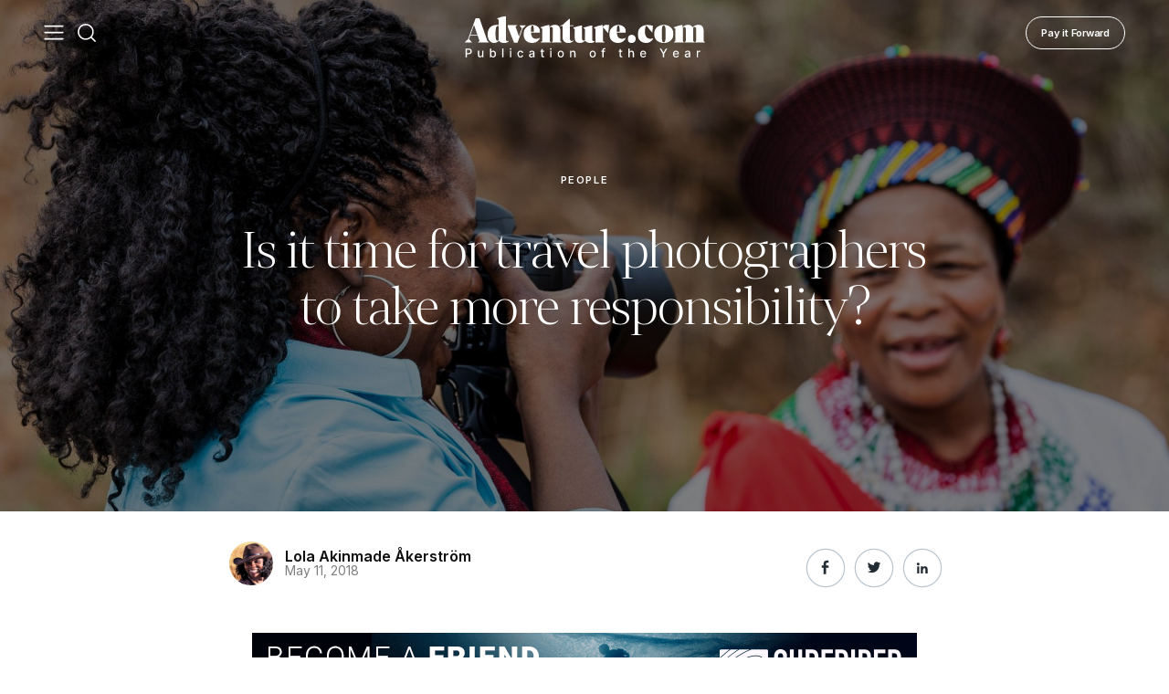

--- FILE ---
content_type: text/html; charset=UTF-8
request_url: https://adventure.com/travel-photography-responsibility/
body_size: 181039
content:
<!DOCTYPE html>
<html lang="en-US" class="no-js no-svg">
<head>

  <title>Why travel photographers must take more responsibility | Adventure.com</title>

  <meta charset="UTF-8">
  <meta http-equiv="x-ua-compatible" content="ie=edge"><script type="text/javascript">(window.NREUM||(NREUM={})).init={ajax:{deny_list:["bam.nr-data.net"]},feature_flags:["soft_nav"]};(window.NREUM||(NREUM={})).loader_config={licenseKey:"NRBR-dcba8d9d0b6ff1fd4cf",applicationID:"52287912",browserID:"52288022"};;/*! For license information please see nr-loader-rum-1.308.0.min.js.LICENSE.txt */
(()=>{var e,t,r={163:(e,t,r)=>{"use strict";r.d(t,{j:()=>E});var n=r(384),i=r(1741);var a=r(2555);r(860).K7.genericEvents;const s="experimental.resources",o="register",c=e=>{if(!e||"string"!=typeof e)return!1;try{document.createDocumentFragment().querySelector(e)}catch{return!1}return!0};var d=r(2614),u=r(944),l=r(8122);const f="[data-nr-mask]",g=e=>(0,l.a)(e,(()=>{const e={feature_flags:[],experimental:{allow_registered_children:!1,resources:!1},mask_selector:"*",block_selector:"[data-nr-block]",mask_input_options:{color:!1,date:!1,"datetime-local":!1,email:!1,month:!1,number:!1,range:!1,search:!1,tel:!1,text:!1,time:!1,url:!1,week:!1,textarea:!1,select:!1,password:!0}};return{ajax:{deny_list:void 0,block_internal:!0,enabled:!0,autoStart:!0},api:{get allow_registered_children(){return e.feature_flags.includes(o)||e.experimental.allow_registered_children},set allow_registered_children(t){e.experimental.allow_registered_children=t},duplicate_registered_data:!1},browser_consent_mode:{enabled:!1},distributed_tracing:{enabled:void 0,exclude_newrelic_header:void 0,cors_use_newrelic_header:void 0,cors_use_tracecontext_headers:void 0,allowed_origins:void 0},get feature_flags(){return e.feature_flags},set feature_flags(t){e.feature_flags=t},generic_events:{enabled:!0,autoStart:!0},harvest:{interval:30},jserrors:{enabled:!0,autoStart:!0},logging:{enabled:!0,autoStart:!0},metrics:{enabled:!0,autoStart:!0},obfuscate:void 0,page_action:{enabled:!0},page_view_event:{enabled:!0,autoStart:!0},page_view_timing:{enabled:!0,autoStart:!0},performance:{capture_marks:!1,capture_measures:!1,capture_detail:!0,resources:{get enabled(){return e.feature_flags.includes(s)||e.experimental.resources},set enabled(t){e.experimental.resources=t},asset_types:[],first_party_domains:[],ignore_newrelic:!0}},privacy:{cookies_enabled:!0},proxy:{assets:void 0,beacon:void 0},session:{expiresMs:d.wk,inactiveMs:d.BB},session_replay:{autoStart:!0,enabled:!1,preload:!1,sampling_rate:10,error_sampling_rate:100,collect_fonts:!1,inline_images:!1,fix_stylesheets:!0,mask_all_inputs:!0,get mask_text_selector(){return e.mask_selector},set mask_text_selector(t){c(t)?e.mask_selector="".concat(t,",").concat(f):""===t||null===t?e.mask_selector=f:(0,u.R)(5,t)},get block_class(){return"nr-block"},get ignore_class(){return"nr-ignore"},get mask_text_class(){return"nr-mask"},get block_selector(){return e.block_selector},set block_selector(t){c(t)?e.block_selector+=",".concat(t):""!==t&&(0,u.R)(6,t)},get mask_input_options(){return e.mask_input_options},set mask_input_options(t){t&&"object"==typeof t?e.mask_input_options={...t,password:!0}:(0,u.R)(7,t)}},session_trace:{enabled:!0,autoStart:!0},soft_navigations:{enabled:!0,autoStart:!0},spa:{enabled:!0,autoStart:!0},ssl:void 0,user_actions:{enabled:!0,elementAttributes:["id","className","tagName","type"]}}})());var p=r(6154),m=r(9324);let h=0;const v={buildEnv:m.F3,distMethod:m.Xs,version:m.xv,originTime:p.WN},b={consented:!1},y={appMetadata:{},get consented(){return this.session?.state?.consent||b.consented},set consented(e){b.consented=e},customTransaction:void 0,denyList:void 0,disabled:!1,harvester:void 0,isolatedBacklog:!1,isRecording:!1,loaderType:void 0,maxBytes:3e4,obfuscator:void 0,onerror:void 0,ptid:void 0,releaseIds:{},session:void 0,timeKeeper:void 0,registeredEntities:[],jsAttributesMetadata:{bytes:0},get harvestCount(){return++h}},_=e=>{const t=(0,l.a)(e,y),r=Object.keys(v).reduce((e,t)=>(e[t]={value:v[t],writable:!1,configurable:!0,enumerable:!0},e),{});return Object.defineProperties(t,r)};var w=r(5701);const x=e=>{const t=e.startsWith("http");e+="/",r.p=t?e:"https://"+e};var R=r(7836),k=r(3241);const A={accountID:void 0,trustKey:void 0,agentID:void 0,licenseKey:void 0,applicationID:void 0,xpid:void 0},S=e=>(0,l.a)(e,A),T=new Set;function E(e,t={},r,s){let{init:o,info:c,loader_config:d,runtime:u={},exposed:l=!0}=t;if(!c){const e=(0,n.pV)();o=e.init,c=e.info,d=e.loader_config}e.init=g(o||{}),e.loader_config=S(d||{}),c.jsAttributes??={},p.bv&&(c.jsAttributes.isWorker=!0),e.info=(0,a.D)(c);const f=e.init,m=[c.beacon,c.errorBeacon];T.has(e.agentIdentifier)||(f.proxy.assets&&(x(f.proxy.assets),m.push(f.proxy.assets)),f.proxy.beacon&&m.push(f.proxy.beacon),e.beacons=[...m],function(e){const t=(0,n.pV)();Object.getOwnPropertyNames(i.W.prototype).forEach(r=>{const n=i.W.prototype[r];if("function"!=typeof n||"constructor"===n)return;let a=t[r];e[r]&&!1!==e.exposed&&"micro-agent"!==e.runtime?.loaderType&&(t[r]=(...t)=>{const n=e[r](...t);return a?a(...t):n})})}(e),(0,n.US)("activatedFeatures",w.B)),u.denyList=[...f.ajax.deny_list||[],...f.ajax.block_internal?m:[]],u.ptid=e.agentIdentifier,u.loaderType=r,e.runtime=_(u),T.has(e.agentIdentifier)||(e.ee=R.ee.get(e.agentIdentifier),e.exposed=l,(0,k.W)({agentIdentifier:e.agentIdentifier,drained:!!w.B?.[e.agentIdentifier],type:"lifecycle",name:"initialize",feature:void 0,data:e.config})),T.add(e.agentIdentifier)}},384:(e,t,r)=>{"use strict";r.d(t,{NT:()=>s,US:()=>u,Zm:()=>o,bQ:()=>d,dV:()=>c,pV:()=>l});var n=r(6154),i=r(1863),a=r(1910);const s={beacon:"bam.nr-data.net",errorBeacon:"bam.nr-data.net"};function o(){return n.gm.NREUM||(n.gm.NREUM={}),void 0===n.gm.newrelic&&(n.gm.newrelic=n.gm.NREUM),n.gm.NREUM}function c(){let e=o();return e.o||(e.o={ST:n.gm.setTimeout,SI:n.gm.setImmediate||n.gm.setInterval,CT:n.gm.clearTimeout,XHR:n.gm.XMLHttpRequest,REQ:n.gm.Request,EV:n.gm.Event,PR:n.gm.Promise,MO:n.gm.MutationObserver,FETCH:n.gm.fetch,WS:n.gm.WebSocket},(0,a.i)(...Object.values(e.o))),e}function d(e,t){let r=o();r.initializedAgents??={},t.initializedAt={ms:(0,i.t)(),date:new Date},r.initializedAgents[e]=t}function u(e,t){o()[e]=t}function l(){return function(){let e=o();const t=e.info||{};e.info={beacon:s.beacon,errorBeacon:s.errorBeacon,...t}}(),function(){let e=o();const t=e.init||{};e.init={...t}}(),c(),function(){let e=o();const t=e.loader_config||{};e.loader_config={...t}}(),o()}},782:(e,t,r)=>{"use strict";r.d(t,{T:()=>n});const n=r(860).K7.pageViewTiming},860:(e,t,r)=>{"use strict";r.d(t,{$J:()=>u,K7:()=>c,P3:()=>d,XX:()=>i,Yy:()=>o,df:()=>a,qY:()=>n,v4:()=>s});const n="events",i="jserrors",a="browser/blobs",s="rum",o="browser/logs",c={ajax:"ajax",genericEvents:"generic_events",jserrors:i,logging:"logging",metrics:"metrics",pageAction:"page_action",pageViewEvent:"page_view_event",pageViewTiming:"page_view_timing",sessionReplay:"session_replay",sessionTrace:"session_trace",softNav:"soft_navigations",spa:"spa"},d={[c.pageViewEvent]:1,[c.pageViewTiming]:2,[c.metrics]:3,[c.jserrors]:4,[c.spa]:5,[c.ajax]:6,[c.sessionTrace]:7,[c.softNav]:8,[c.sessionReplay]:9,[c.logging]:10,[c.genericEvents]:11},u={[c.pageViewEvent]:s,[c.pageViewTiming]:n,[c.ajax]:n,[c.spa]:n,[c.softNav]:n,[c.metrics]:i,[c.jserrors]:i,[c.sessionTrace]:a,[c.sessionReplay]:a,[c.logging]:o,[c.genericEvents]:"ins"}},944:(e,t,r)=>{"use strict";r.d(t,{R:()=>i});var n=r(3241);function i(e,t){"function"==typeof console.debug&&(console.debug("New Relic Warning: https://github.com/newrelic/newrelic-browser-agent/blob/main/docs/warning-codes.md#".concat(e),t),(0,n.W)({agentIdentifier:null,drained:null,type:"data",name:"warn",feature:"warn",data:{code:e,secondary:t}}))}},1687:(e,t,r)=>{"use strict";r.d(t,{Ak:()=>d,Ze:()=>f,x3:()=>u});var n=r(3241),i=r(7836),a=r(3606),s=r(860),o=r(2646);const c={};function d(e,t){const r={staged:!1,priority:s.P3[t]||0};l(e),c[e].get(t)||c[e].set(t,r)}function u(e,t){e&&c[e]&&(c[e].get(t)&&c[e].delete(t),p(e,t,!1),c[e].size&&g(e))}function l(e){if(!e)throw new Error("agentIdentifier required");c[e]||(c[e]=new Map)}function f(e="",t="feature",r=!1){if(l(e),!e||!c[e].get(t)||r)return p(e,t);c[e].get(t).staged=!0,g(e)}function g(e){const t=Array.from(c[e]);t.every(([e,t])=>t.staged)&&(t.sort((e,t)=>e[1].priority-t[1].priority),t.forEach(([t])=>{c[e].delete(t),p(e,t)}))}function p(e,t,r=!0){const s=e?i.ee.get(e):i.ee,c=a.i.handlers;if(!s.aborted&&s.backlog&&c){if((0,n.W)({agentIdentifier:e,type:"lifecycle",name:"drain",feature:t}),r){const e=s.backlog[t],r=c[t];if(r){for(let t=0;e&&t<e.length;++t)m(e[t],r);Object.entries(r).forEach(([e,t])=>{Object.values(t||{}).forEach(t=>{t[0]?.on&&t[0]?.context()instanceof o.y&&t[0].on(e,t[1])})})}}s.isolatedBacklog||delete c[t],s.backlog[t]=null,s.emit("drain-"+t,[])}}function m(e,t){var r=e[1];Object.values(t[r]||{}).forEach(t=>{var r=e[0];if(t[0]===r){var n=t[1],i=e[3],a=e[2];n.apply(i,a)}})}},1738:(e,t,r)=>{"use strict";r.d(t,{U:()=>g,Y:()=>f});var n=r(3241),i=r(9908),a=r(1863),s=r(944),o=r(5701),c=r(3969),d=r(8362),u=r(860),l=r(4261);function f(e,t,r,a){const f=a||r;!f||f[e]&&f[e]!==d.d.prototype[e]||(f[e]=function(){(0,i.p)(c.xV,["API/"+e+"/called"],void 0,u.K7.metrics,r.ee),(0,n.W)({agentIdentifier:r.agentIdentifier,drained:!!o.B?.[r.agentIdentifier],type:"data",name:"api",feature:l.Pl+e,data:{}});try{return t.apply(this,arguments)}catch(e){(0,s.R)(23,e)}})}function g(e,t,r,n,s){const o=e.info;null===r?delete o.jsAttributes[t]:o.jsAttributes[t]=r,(s||null===r)&&(0,i.p)(l.Pl+n,[(0,a.t)(),t,r],void 0,"session",e.ee)}},1741:(e,t,r)=>{"use strict";r.d(t,{W:()=>a});var n=r(944),i=r(4261);class a{#e(e,...t){if(this[e]!==a.prototype[e])return this[e](...t);(0,n.R)(35,e)}addPageAction(e,t){return this.#e(i.hG,e,t)}register(e){return this.#e(i.eY,e)}recordCustomEvent(e,t){return this.#e(i.fF,e,t)}setPageViewName(e,t){return this.#e(i.Fw,e,t)}setCustomAttribute(e,t,r){return this.#e(i.cD,e,t,r)}noticeError(e,t){return this.#e(i.o5,e,t)}setUserId(e,t=!1){return this.#e(i.Dl,e,t)}setApplicationVersion(e){return this.#e(i.nb,e)}setErrorHandler(e){return this.#e(i.bt,e)}addRelease(e,t){return this.#e(i.k6,e,t)}log(e,t){return this.#e(i.$9,e,t)}start(){return this.#e(i.d3)}finished(e){return this.#e(i.BL,e)}recordReplay(){return this.#e(i.CH)}pauseReplay(){return this.#e(i.Tb)}addToTrace(e){return this.#e(i.U2,e)}setCurrentRouteName(e){return this.#e(i.PA,e)}interaction(e){return this.#e(i.dT,e)}wrapLogger(e,t,r){return this.#e(i.Wb,e,t,r)}measure(e,t){return this.#e(i.V1,e,t)}consent(e){return this.#e(i.Pv,e)}}},1863:(e,t,r)=>{"use strict";function n(){return Math.floor(performance.now())}r.d(t,{t:()=>n})},1910:(e,t,r)=>{"use strict";r.d(t,{i:()=>a});var n=r(944);const i=new Map;function a(...e){return e.every(e=>{if(i.has(e))return i.get(e);const t="function"==typeof e?e.toString():"",r=t.includes("[native code]"),a=t.includes("nrWrapper");return r||a||(0,n.R)(64,e?.name||t),i.set(e,r),r})}},2555:(e,t,r)=>{"use strict";r.d(t,{D:()=>o,f:()=>s});var n=r(384),i=r(8122);const a={beacon:n.NT.beacon,errorBeacon:n.NT.errorBeacon,licenseKey:void 0,applicationID:void 0,sa:void 0,queueTime:void 0,applicationTime:void 0,ttGuid:void 0,user:void 0,account:void 0,product:void 0,extra:void 0,jsAttributes:{},userAttributes:void 0,atts:void 0,transactionName:void 0,tNamePlain:void 0};function s(e){try{return!!e.licenseKey&&!!e.errorBeacon&&!!e.applicationID}catch(e){return!1}}const o=e=>(0,i.a)(e,a)},2614:(e,t,r)=>{"use strict";r.d(t,{BB:()=>s,H3:()=>n,g:()=>d,iL:()=>c,tS:()=>o,uh:()=>i,wk:()=>a});const n="NRBA",i="SESSION",a=144e5,s=18e5,o={STARTED:"session-started",PAUSE:"session-pause",RESET:"session-reset",RESUME:"session-resume",UPDATE:"session-update"},c={SAME_TAB:"same-tab",CROSS_TAB:"cross-tab"},d={OFF:0,FULL:1,ERROR:2}},2646:(e,t,r)=>{"use strict";r.d(t,{y:()=>n});class n{constructor(e){this.contextId=e}}},2843:(e,t,r)=>{"use strict";r.d(t,{G:()=>a,u:()=>i});var n=r(3878);function i(e,t=!1,r,i){(0,n.DD)("visibilitychange",function(){if(t)return void("hidden"===document.visibilityState&&e());e(document.visibilityState)},r,i)}function a(e,t,r){(0,n.sp)("pagehide",e,t,r)}},3241:(e,t,r)=>{"use strict";r.d(t,{W:()=>a});var n=r(6154);const i="newrelic";function a(e={}){try{n.gm.dispatchEvent(new CustomEvent(i,{detail:e}))}catch(e){}}},3606:(e,t,r)=>{"use strict";r.d(t,{i:()=>a});var n=r(9908);a.on=s;var i=a.handlers={};function a(e,t,r,a){s(a||n.d,i,e,t,r)}function s(e,t,r,i,a){a||(a="feature"),e||(e=n.d);var s=t[a]=t[a]||{};(s[r]=s[r]||[]).push([e,i])}},3878:(e,t,r)=>{"use strict";function n(e,t){return{capture:e,passive:!1,signal:t}}function i(e,t,r=!1,i){window.addEventListener(e,t,n(r,i))}function a(e,t,r=!1,i){document.addEventListener(e,t,n(r,i))}r.d(t,{DD:()=>a,jT:()=>n,sp:()=>i})},3969:(e,t,r)=>{"use strict";r.d(t,{TZ:()=>n,XG:()=>o,rs:()=>i,xV:()=>s,z_:()=>a});const n=r(860).K7.metrics,i="sm",a="cm",s="storeSupportabilityMetrics",o="storeEventMetrics"},4234:(e,t,r)=>{"use strict";r.d(t,{W:()=>a});var n=r(7836),i=r(1687);class a{constructor(e,t){this.agentIdentifier=e,this.ee=n.ee.get(e),this.featureName=t,this.blocked=!1}deregisterDrain(){(0,i.x3)(this.agentIdentifier,this.featureName)}}},4261:(e,t,r)=>{"use strict";r.d(t,{$9:()=>d,BL:()=>o,CH:()=>g,Dl:()=>_,Fw:()=>y,PA:()=>h,Pl:()=>n,Pv:()=>k,Tb:()=>l,U2:()=>a,V1:()=>R,Wb:()=>x,bt:()=>b,cD:()=>v,d3:()=>w,dT:()=>c,eY:()=>p,fF:()=>f,hG:()=>i,k6:()=>s,nb:()=>m,o5:()=>u});const n="api-",i="addPageAction",a="addToTrace",s="addRelease",o="finished",c="interaction",d="log",u="noticeError",l="pauseReplay",f="recordCustomEvent",g="recordReplay",p="register",m="setApplicationVersion",h="setCurrentRouteName",v="setCustomAttribute",b="setErrorHandler",y="setPageViewName",_="setUserId",w="start",x="wrapLogger",R="measure",k="consent"},5289:(e,t,r)=>{"use strict";r.d(t,{GG:()=>s,Qr:()=>c,sB:()=>o});var n=r(3878),i=r(6389);function a(){return"undefined"==typeof document||"complete"===document.readyState}function s(e,t){if(a())return e();const r=(0,i.J)(e),s=setInterval(()=>{a()&&(clearInterval(s),r())},500);(0,n.sp)("load",r,t)}function o(e){if(a())return e();(0,n.DD)("DOMContentLoaded",e)}function c(e){if(a())return e();(0,n.sp)("popstate",e)}},5607:(e,t,r)=>{"use strict";r.d(t,{W:()=>n});const n=(0,r(9566).bz)()},5701:(e,t,r)=>{"use strict";r.d(t,{B:()=>a,t:()=>s});var n=r(3241);const i=new Set,a={};function s(e,t){const r=t.agentIdentifier;a[r]??={},e&&"object"==typeof e&&(i.has(r)||(t.ee.emit("rumresp",[e]),a[r]=e,i.add(r),(0,n.W)({agentIdentifier:r,loaded:!0,drained:!0,type:"lifecycle",name:"load",feature:void 0,data:e})))}},6154:(e,t,r)=>{"use strict";r.d(t,{OF:()=>c,RI:()=>i,WN:()=>u,bv:()=>a,eN:()=>l,gm:()=>s,mw:()=>o,sb:()=>d});var n=r(1863);const i="undefined"!=typeof window&&!!window.document,a="undefined"!=typeof WorkerGlobalScope&&("undefined"!=typeof self&&self instanceof WorkerGlobalScope&&self.navigator instanceof WorkerNavigator||"undefined"!=typeof globalThis&&globalThis instanceof WorkerGlobalScope&&globalThis.navigator instanceof WorkerNavigator),s=i?window:"undefined"!=typeof WorkerGlobalScope&&("undefined"!=typeof self&&self instanceof WorkerGlobalScope&&self||"undefined"!=typeof globalThis&&globalThis instanceof WorkerGlobalScope&&globalThis),o=Boolean("hidden"===s?.document?.visibilityState),c=/iPad|iPhone|iPod/.test(s.navigator?.userAgent),d=c&&"undefined"==typeof SharedWorker,u=((()=>{const e=s.navigator?.userAgent?.match(/Firefox[/\s](\d+\.\d+)/);Array.isArray(e)&&e.length>=2&&e[1]})(),Date.now()-(0,n.t)()),l=()=>"undefined"!=typeof PerformanceNavigationTiming&&s?.performance?.getEntriesByType("navigation")?.[0]?.responseStart},6389:(e,t,r)=>{"use strict";function n(e,t=500,r={}){const n=r?.leading||!1;let i;return(...r)=>{n&&void 0===i&&(e.apply(this,r),i=setTimeout(()=>{i=clearTimeout(i)},t)),n||(clearTimeout(i),i=setTimeout(()=>{e.apply(this,r)},t))}}function i(e){let t=!1;return(...r)=>{t||(t=!0,e.apply(this,r))}}r.d(t,{J:()=>i,s:()=>n})},6630:(e,t,r)=>{"use strict";r.d(t,{T:()=>n});const n=r(860).K7.pageViewEvent},7699:(e,t,r)=>{"use strict";r.d(t,{It:()=>a,KC:()=>o,No:()=>i,qh:()=>s});var n=r(860);const i=16e3,a=1e6,s="SESSION_ERROR",o={[n.K7.logging]:!0,[n.K7.genericEvents]:!1,[n.K7.jserrors]:!1,[n.K7.ajax]:!1}},7836:(e,t,r)=>{"use strict";r.d(t,{P:()=>o,ee:()=>c});var n=r(384),i=r(8990),a=r(2646),s=r(5607);const o="nr@context:".concat(s.W),c=function e(t,r){var n={},s={},u={},l=!1;try{l=16===r.length&&d.initializedAgents?.[r]?.runtime.isolatedBacklog}catch(e){}var f={on:p,addEventListener:p,removeEventListener:function(e,t){var r=n[e];if(!r)return;for(var i=0;i<r.length;i++)r[i]===t&&r.splice(i,1)},emit:function(e,r,n,i,a){!1!==a&&(a=!0);if(c.aborted&&!i)return;t&&a&&t.emit(e,r,n);var o=g(n);m(e).forEach(e=>{e.apply(o,r)});var d=v()[s[e]];d&&d.push([f,e,r,o]);return o},get:h,listeners:m,context:g,buffer:function(e,t){const r=v();if(t=t||"feature",f.aborted)return;Object.entries(e||{}).forEach(([e,n])=>{s[n]=t,t in r||(r[t]=[])})},abort:function(){f._aborted=!0,Object.keys(f.backlog).forEach(e=>{delete f.backlog[e]})},isBuffering:function(e){return!!v()[s[e]]},debugId:r,backlog:l?{}:t&&"object"==typeof t.backlog?t.backlog:{},isolatedBacklog:l};return Object.defineProperty(f,"aborted",{get:()=>{let e=f._aborted||!1;return e||(t&&(e=t.aborted),e)}}),f;function g(e){return e&&e instanceof a.y?e:e?(0,i.I)(e,o,()=>new a.y(o)):new a.y(o)}function p(e,t){n[e]=m(e).concat(t)}function m(e){return n[e]||[]}function h(t){return u[t]=u[t]||e(f,t)}function v(){return f.backlog}}(void 0,"globalEE"),d=(0,n.Zm)();d.ee||(d.ee=c)},8122:(e,t,r)=>{"use strict";r.d(t,{a:()=>i});var n=r(944);function i(e,t){try{if(!e||"object"!=typeof e)return(0,n.R)(3);if(!t||"object"!=typeof t)return(0,n.R)(4);const r=Object.create(Object.getPrototypeOf(t),Object.getOwnPropertyDescriptors(t)),a=0===Object.keys(r).length?e:r;for(let s in a)if(void 0!==e[s])try{if(null===e[s]){r[s]=null;continue}Array.isArray(e[s])&&Array.isArray(t[s])?r[s]=Array.from(new Set([...e[s],...t[s]])):"object"==typeof e[s]&&"object"==typeof t[s]?r[s]=i(e[s],t[s]):r[s]=e[s]}catch(e){r[s]||(0,n.R)(1,e)}return r}catch(e){(0,n.R)(2,e)}}},8362:(e,t,r)=>{"use strict";r.d(t,{d:()=>a});var n=r(9566),i=r(1741);class a extends i.W{agentIdentifier=(0,n.LA)(16)}},8374:(e,t,r)=>{r.nc=(()=>{try{return document?.currentScript?.nonce}catch(e){}return""})()},8990:(e,t,r)=>{"use strict";r.d(t,{I:()=>i});var n=Object.prototype.hasOwnProperty;function i(e,t,r){if(n.call(e,t))return e[t];var i=r();if(Object.defineProperty&&Object.keys)try{return Object.defineProperty(e,t,{value:i,writable:!0,enumerable:!1}),i}catch(e){}return e[t]=i,i}},9324:(e,t,r)=>{"use strict";r.d(t,{F3:()=>i,Xs:()=>a,xv:()=>n});const n="1.308.0",i="PROD",a="CDN"},9566:(e,t,r)=>{"use strict";r.d(t,{LA:()=>o,bz:()=>s});var n=r(6154);const i="xxxxxxxx-xxxx-4xxx-yxxx-xxxxxxxxxxxx";function a(e,t){return e?15&e[t]:16*Math.random()|0}function s(){const e=n.gm?.crypto||n.gm?.msCrypto;let t,r=0;return e&&e.getRandomValues&&(t=e.getRandomValues(new Uint8Array(30))),i.split("").map(e=>"x"===e?a(t,r++).toString(16):"y"===e?(3&a()|8).toString(16):e).join("")}function o(e){const t=n.gm?.crypto||n.gm?.msCrypto;let r,i=0;t&&t.getRandomValues&&(r=t.getRandomValues(new Uint8Array(e)));const s=[];for(var o=0;o<e;o++)s.push(a(r,i++).toString(16));return s.join("")}},9908:(e,t,r)=>{"use strict";r.d(t,{d:()=>n,p:()=>i});var n=r(7836).ee.get("handle");function i(e,t,r,i,a){a?(a.buffer([e],i),a.emit(e,t,r)):(n.buffer([e],i),n.emit(e,t,r))}}},n={};function i(e){var t=n[e];if(void 0!==t)return t.exports;var a=n[e]={exports:{}};return r[e](a,a.exports,i),a.exports}i.m=r,i.d=(e,t)=>{for(var r in t)i.o(t,r)&&!i.o(e,r)&&Object.defineProperty(e,r,{enumerable:!0,get:t[r]})},i.f={},i.e=e=>Promise.all(Object.keys(i.f).reduce((t,r)=>(i.f[r](e,t),t),[])),i.u=e=>"nr-rum-1.308.0.min.js",i.o=(e,t)=>Object.prototype.hasOwnProperty.call(e,t),e={},t="NRBA-1.308.0.PROD:",i.l=(r,n,a,s)=>{if(e[r])e[r].push(n);else{var o,c;if(void 0!==a)for(var d=document.getElementsByTagName("script"),u=0;u<d.length;u++){var l=d[u];if(l.getAttribute("src")==r||l.getAttribute("data-webpack")==t+a){o=l;break}}if(!o){c=!0;var f={296:"sha512-+MIMDsOcckGXa1EdWHqFNv7P+JUkd5kQwCBr3KE6uCvnsBNUrdSt4a/3/L4j4TxtnaMNjHpza2/erNQbpacJQA=="};(o=document.createElement("script")).charset="utf-8",i.nc&&o.setAttribute("nonce",i.nc),o.setAttribute("data-webpack",t+a),o.src=r,0!==o.src.indexOf(window.location.origin+"/")&&(o.crossOrigin="anonymous"),f[s]&&(o.integrity=f[s])}e[r]=[n];var g=(t,n)=>{o.onerror=o.onload=null,clearTimeout(p);var i=e[r];if(delete e[r],o.parentNode&&o.parentNode.removeChild(o),i&&i.forEach(e=>e(n)),t)return t(n)},p=setTimeout(g.bind(null,void 0,{type:"timeout",target:o}),12e4);o.onerror=g.bind(null,o.onerror),o.onload=g.bind(null,o.onload),c&&document.head.appendChild(o)}},i.r=e=>{"undefined"!=typeof Symbol&&Symbol.toStringTag&&Object.defineProperty(e,Symbol.toStringTag,{value:"Module"}),Object.defineProperty(e,"__esModule",{value:!0})},i.p="https://js-agent.newrelic.com/",(()=>{var e={374:0,840:0};i.f.j=(t,r)=>{var n=i.o(e,t)?e[t]:void 0;if(0!==n)if(n)r.push(n[2]);else{var a=new Promise((r,i)=>n=e[t]=[r,i]);r.push(n[2]=a);var s=i.p+i.u(t),o=new Error;i.l(s,r=>{if(i.o(e,t)&&(0!==(n=e[t])&&(e[t]=void 0),n)){var a=r&&("load"===r.type?"missing":r.type),s=r&&r.target&&r.target.src;o.message="Loading chunk "+t+" failed: ("+a+": "+s+")",o.name="ChunkLoadError",o.type=a,o.request=s,n[1](o)}},"chunk-"+t,t)}};var t=(t,r)=>{var n,a,[s,o,c]=r,d=0;if(s.some(t=>0!==e[t])){for(n in o)i.o(o,n)&&(i.m[n]=o[n]);if(c)c(i)}for(t&&t(r);d<s.length;d++)a=s[d],i.o(e,a)&&e[a]&&e[a][0](),e[a]=0},r=self["webpackChunk:NRBA-1.308.0.PROD"]=self["webpackChunk:NRBA-1.308.0.PROD"]||[];r.forEach(t.bind(null,0)),r.push=t.bind(null,r.push.bind(r))})(),(()=>{"use strict";i(8374);var e=i(8362),t=i(860);const r=Object.values(t.K7);var n=i(163);var a=i(9908),s=i(1863),o=i(4261),c=i(1738);var d=i(1687),u=i(4234),l=i(5289),f=i(6154),g=i(944),p=i(384);const m=e=>f.RI&&!0===e?.privacy.cookies_enabled;function h(e){return!!(0,p.dV)().o.MO&&m(e)&&!0===e?.session_trace.enabled}var v=i(6389),b=i(7699);class y extends u.W{constructor(e,t){super(e.agentIdentifier,t),this.agentRef=e,this.abortHandler=void 0,this.featAggregate=void 0,this.loadedSuccessfully=void 0,this.onAggregateImported=new Promise(e=>{this.loadedSuccessfully=e}),this.deferred=Promise.resolve(),!1===e.init[this.featureName].autoStart?this.deferred=new Promise((t,r)=>{this.ee.on("manual-start-all",(0,v.J)(()=>{(0,d.Ak)(e.agentIdentifier,this.featureName),t()}))}):(0,d.Ak)(e.agentIdentifier,t)}importAggregator(e,t,r={}){if(this.featAggregate)return;const n=async()=>{let n;await this.deferred;try{if(m(e.init)){const{setupAgentSession:t}=await i.e(296).then(i.bind(i,3305));n=t(e)}}catch(e){(0,g.R)(20,e),this.ee.emit("internal-error",[e]),(0,a.p)(b.qh,[e],void 0,this.featureName,this.ee)}try{if(!this.#t(this.featureName,n,e.init))return(0,d.Ze)(this.agentIdentifier,this.featureName),void this.loadedSuccessfully(!1);const{Aggregate:i}=await t();this.featAggregate=new i(e,r),e.runtime.harvester.initializedAggregates.push(this.featAggregate),this.loadedSuccessfully(!0)}catch(e){(0,g.R)(34,e),this.abortHandler?.(),(0,d.Ze)(this.agentIdentifier,this.featureName,!0),this.loadedSuccessfully(!1),this.ee&&this.ee.abort()}};f.RI?(0,l.GG)(()=>n(),!0):n()}#t(e,r,n){if(this.blocked)return!1;switch(e){case t.K7.sessionReplay:return h(n)&&!!r;case t.K7.sessionTrace:return!!r;default:return!0}}}var _=i(6630),w=i(2614),x=i(3241);class R extends y{static featureName=_.T;constructor(e){var t;super(e,_.T),this.setupInspectionEvents(e.agentIdentifier),t=e,(0,c.Y)(o.Fw,function(e,r){"string"==typeof e&&("/"!==e.charAt(0)&&(e="/"+e),t.runtime.customTransaction=(r||"http://custom.transaction")+e,(0,a.p)(o.Pl+o.Fw,[(0,s.t)()],void 0,void 0,t.ee))},t),this.importAggregator(e,()=>i.e(296).then(i.bind(i,3943)))}setupInspectionEvents(e){const t=(t,r)=>{t&&(0,x.W)({agentIdentifier:e,timeStamp:t.timeStamp,loaded:"complete"===t.target.readyState,type:"window",name:r,data:t.target.location+""})};(0,l.sB)(e=>{t(e,"DOMContentLoaded")}),(0,l.GG)(e=>{t(e,"load")}),(0,l.Qr)(e=>{t(e,"navigate")}),this.ee.on(w.tS.UPDATE,(t,r)=>{(0,x.W)({agentIdentifier:e,type:"lifecycle",name:"session",data:r})})}}class k extends e.d{constructor(e){var t;(super(),f.gm)?(this.features={},(0,p.bQ)(this.agentIdentifier,this),this.desiredFeatures=new Set(e.features||[]),this.desiredFeatures.add(R),(0,n.j)(this,e,e.loaderType||"agent"),t=this,(0,c.Y)(o.cD,function(e,r,n=!1){if("string"==typeof e){if(["string","number","boolean"].includes(typeof r)||null===r)return(0,c.U)(t,e,r,o.cD,n);(0,g.R)(40,typeof r)}else(0,g.R)(39,typeof e)},t),function(e){(0,c.Y)(o.Dl,function(t,r=!1){if("string"!=typeof t&&null!==t)return void(0,g.R)(41,typeof t);const n=e.info.jsAttributes["enduser.id"];r&&null!=n&&n!==t?(0,a.p)(o.Pl+"setUserIdAndResetSession",[t],void 0,"session",e.ee):(0,c.U)(e,"enduser.id",t,o.Dl,!0)},e)}(this),function(e){(0,c.Y)(o.nb,function(t){if("string"==typeof t||null===t)return(0,c.U)(e,"application.version",t,o.nb,!1);(0,g.R)(42,typeof t)},e)}(this),function(e){(0,c.Y)(o.d3,function(){e.ee.emit("manual-start-all")},e)}(this),function(e){(0,c.Y)(o.Pv,function(t=!0){if("boolean"==typeof t){if((0,a.p)(o.Pl+o.Pv,[t],void 0,"session",e.ee),e.runtime.consented=t,t){const t=e.features.page_view_event;t.onAggregateImported.then(e=>{const r=t.featAggregate;e&&!r.sentRum&&r.sendRum()})}}else(0,g.R)(65,typeof t)},e)}(this),this.run()):(0,g.R)(21)}get config(){return{info:this.info,init:this.init,loader_config:this.loader_config,runtime:this.runtime}}get api(){return this}run(){try{const e=function(e){const t={};return r.forEach(r=>{t[r]=!!e[r]?.enabled}),t}(this.init),n=[...this.desiredFeatures];n.sort((e,r)=>t.P3[e.featureName]-t.P3[r.featureName]),n.forEach(r=>{if(!e[r.featureName]&&r.featureName!==t.K7.pageViewEvent)return;if(r.featureName===t.K7.spa)return void(0,g.R)(67);const n=function(e){switch(e){case t.K7.ajax:return[t.K7.jserrors];case t.K7.sessionTrace:return[t.K7.ajax,t.K7.pageViewEvent];case t.K7.sessionReplay:return[t.K7.sessionTrace];case t.K7.pageViewTiming:return[t.K7.pageViewEvent];default:return[]}}(r.featureName).filter(e=>!(e in this.features));n.length>0&&(0,g.R)(36,{targetFeature:r.featureName,missingDependencies:n}),this.features[r.featureName]=new r(this)})}catch(e){(0,g.R)(22,e);for(const e in this.features)this.features[e].abortHandler?.();const t=(0,p.Zm)();delete t.initializedAgents[this.agentIdentifier]?.features,delete this.sharedAggregator;return t.ee.get(this.agentIdentifier).abort(),!1}}}var A=i(2843),S=i(782);class T extends y{static featureName=S.T;constructor(e){super(e,S.T),f.RI&&((0,A.u)(()=>(0,a.p)("docHidden",[(0,s.t)()],void 0,S.T,this.ee),!0),(0,A.G)(()=>(0,a.p)("winPagehide",[(0,s.t)()],void 0,S.T,this.ee)),this.importAggregator(e,()=>i.e(296).then(i.bind(i,2117))))}}var E=i(3969);class I extends y{static featureName=E.TZ;constructor(e){super(e,E.TZ),f.RI&&document.addEventListener("securitypolicyviolation",e=>{(0,a.p)(E.xV,["Generic/CSPViolation/Detected"],void 0,this.featureName,this.ee)}),this.importAggregator(e,()=>i.e(296).then(i.bind(i,9623)))}}new k({features:[R,T,I],loaderType:"lite"})})()})();</script>
  <meta name="viewport" content="width=device-width, initial-scale=1">
  <link rel="profile" href="http://gmpg.org/xfn/11">

  <script type="text/javascript">
  window.NREUM||(NREUM={}),__nr_require=function(e,t,n){function r(n){if(!t[n]){var o=t[n]={exports:{}};e[n][0].call(o.exports,function(t){var o=e[n][1][t];return r(o||t)},o,o.exports)}return t[n].exports}if("function"==typeof __nr_require)return __nr_require;for(var o=0;o<n.length;o++)r(n[o]);return r}({1:[function(e,t,n){function r(){}function o(e,t,n){return function(){return i(e,[(new Date).getTime()].concat(u(arguments)),t?null:this,n),t?void 0:this}}var i=e("handle"),a=e(2),u=e(3),c=e("ee").get("tracer"),f=NREUM;"undefined"==typeof window.newrelic&&(newrelic=f);var s=["setPageViewName","setCustomAttribute","setErrorHandler","finished","addToTrace","inlineHit","addRelease"],l="api-",p=l+"ixn-";a(s,function(e,t){f[t]=o(l+t,!0,"api")}),f.addPageAction=o(l+"addPageAction",!0),f.setCurrentRouteName=o(l+"routeName",!0),t.exports=newrelic,f.interaction=function(){return(new r).get()};var d=r.prototype={createTracer:function(e,t){var n={},r=this,o="function"==typeof t;return i(p+"tracer",[Date.now(),e,n],r),function(){if(c.emit((o?"":"no-")+"fn-start",[Date.now(),r,o],n),o)try{return t.apply(this,arguments)}finally{c.emit("fn-end",[Date.now()],n)}}}};a("setName,setAttribute,save,ignore,onEnd,getContext,end,get".split(","),function(e,t){d[t]=o(p+t)}),newrelic.noticeError=function(e){"string"==typeof e&&(e=new Error(e)),i("err",[e,(new Date).getTime()])}},{}],2:[function(e,t,n){function r(e,t){var n=[],r="",i=0;for(r in e)o.call(e,r)&&(n[i]=t(r,e[r]),i+=1);return n}var o=Object.prototype.hasOwnProperty;t.exports=r},{}],3:[function(e,t,n){function r(e,t,n){t||(t=0),"undefined"==typeof n&&(n=e?e.length:0);for(var r=-1,o=n-t||0,i=Array(o<0?0:o);++r<o;)i[r]=e[t+r];return i}t.exports=r},{}],ee:[function(e,t,n){function r(){}function o(e){function t(e){return e&&e instanceof r?e:e?c(e,u,i):i()}function n(n,r,o){if(!p.aborted){e&&e(n,r,o);for(var i=t(o),a=v(n),u=a.length,c=0;c<u;c++)a[c].apply(i,r);var f=s[w[n]];return f&&f.push([y,n,r,i]),i}}function d(e,t){b[e]=v(e).concat(t)}function v(e){return b[e]||[]}function g(e){return l[e]=l[e]||o(n)}function m(e,t){f(e,function(e,n){t=t||"feature",w[n]=t,t in s||(s[t]=[])})}var b={},w={},y={on:d,emit:n,get:g,listeners:v,context:t,buffer:m,abort:a,aborted:!1};return y}function i(){return new r}function a(){(s.api||s.feature)&&(p.aborted=!0,s=p.backlog={})}var u="nr@context",c=e("gos"),f=e(2),s={},l={},p=t.exports=o();p.backlog=s},{}],gos:[function(e,t,n){function r(e,t,n){if(o.call(e,t))return e[t];var r=n();if(Object.defineProperty&&Object.keys)try{return Object.defineProperty(e,t,{value:r,writable:!0,enumerable:!1}),r}catch(i){}return e[t]=r,r}var o=Object.prototype.hasOwnProperty;t.exports=r},{}],handle:[function(e,t,n){function r(e,t,n,r){o.buffer([e],r),o.emit(e,t,n)}var o=e("ee").get("handle");t.exports=r,r.ee=o},{}],id:[function(e,t,n){function r(e){var t=typeof e;return!e||"object"!==t&&"function"!==t?-1:e===window?0:a(e,i,function(){return o++})}var o=1,i="nr@id",a=e("gos");t.exports=r},{}],loader:[function(e,t,n){function r(){if(!h++){var e=y.info=NREUM.info,t=l.getElementsByTagName("script")[0];if(setTimeout(f.abort,3e4),!(e&&e.licenseKey&&e.applicationID&&t))return f.abort();c(b,function(t,n){e[t]||(e[t]=n)}),u("mark",["onload",a()],null,"api");var n=l.createElement("script");n.src="https://"+e.agent,t.parentNode.insertBefore(n,t)}}function o(){"complete"===l.readyState&&i()}function i(){u("mark",["domContent",a()],null,"api")}function a(){return(new Date).getTime()}var u=e("handle"),c=e(2),f=e("ee"),s=window,l=s.document,p="addEventListener",d="attachEvent",v=s.XMLHttpRequest,g=v&&v.prototype;NREUM.o={ST:setTimeout,CT:clearTimeout,XHR:v,REQ:s.Request,EV:s.Event,PR:s.Promise,MO:s.MutationObserver},e(1);var m=""+location,b={beacon:"bam.nr-data.net",errorBeacon:"bam.nr-data.net",agent:"js-agent.newrelic.com/nr-1016.min.js"},w=v&&g&&g[p]&&!/CriOS/.test(navigator.userAgent),y=t.exports={offset:a(),origin:m,features:{},xhrWrappable:w};l[p]?(l[p]("DOMContentLoaded",i,!1),s[p]("load",r,!1)):(l[d]("onreadystatechange",o),s[d]("onload",r)),u("mark",["firstbyte",a()],null,"api");var h=0},{}]},{},["loader"]);
  ;NREUM.info={beacon:"bam.nr-data.net",errorBeacon:"bam.nr-data.net",licenseKey:"ca01295a92",applicationID:"37618737",sa:1}
  </script>

  <script async src="https://pagead2.googlesyndication.com/pagead/js/adsbygoogle.js?client=ca-pub-7961943295716216" crossorigin="anonymous"></script>

  <link rel="apple-touch-icon" sizes="180x180" href="/apple-touch-icon.png">
  <link rel="icon" type="image/png" href="/favicon-32x32.png" sizes="32x32">
  <link rel="icon" type="image/png" href="/favicon-16x16.png" sizes="16x16">
  <link rel="manifest" href="/manifest.json">
  <link rel="mask-icon" href="/safari-pinned-tab.svg" color="#000000">
  <meta name="theme-color" content="#ffffff">
  <link rel="preload" href="https://adventure.com/wp-content/themes/adventure_2022/assets/fonts/MixtaSharp-Medium.woff2" as="font" type="font/woff2" crossorigin>
  <link rel="preload" href="https://adventure.com/wp-content/themes/adventure_2022/assets/fonts/MixtaSharp-Light.woff2" as="font" type="font/woff2" crossorigin>
  <link rel="preconnect" href="https://fonts.gstatic.com/" crossorigin>

  <meta name='robots' content='index, follow, max-image-preview:large, max-snippet:-1, max-video-preview:-1' />
	<style>img:is([sizes="auto" i], [sizes^="auto," i]) { contain-intrinsic-size: 3000px 1500px }</style>
	
	<!-- This site is optimized with the Yoast SEO plugin v25.8 - https://yoast.com/wordpress/plugins/seo/ -->
	<meta name="description" content="Photography has the power to frame our opinions, present one side of a story, and influence how we see a situation. We explore the visual responsibility of travel photographers." />
	<link rel="canonical" href="https://adventure.com/travel-photography-responsibility/" />
	<meta property="og:locale" content="en_US" />
	<meta property="og:type" content="article" />
	<meta property="og:title" content="Why it&#039;s time travel photographers stopped objectifying their subjects" />
	<meta property="og:description" content="Photography has the power to frame our opinions and influence how we see a situation. We explore the ethics of travel photography." />
	<meta property="og:url" content="https://adventure.com/travel-photography-responsibility/" />
	<meta property="og:site_name" content="Adventure.com" />
	<meta property="article:author" content="GeotravelersNiche" />
	<meta property="article:published_time" content="2018-05-07T04:00:00+00:00" />
	<meta property="article:modified_time" content="2019-07-02T17:44:26+00:00" />
	<meta property="og:image" content="https://adventure.com/wp-content/uploads/2018/02/Hero-Lola-Akinmade-Akerstrom-6.jpg" />
	<meta property="og:image:width" content="2400" />
	<meta property="og:image:height" content="1350" />
	<meta property="og:image:type" content="image/jpeg" />
	<meta name="author" content="Lola Akinmade Åkerström" />
	<meta name="twitter:card" content="summary_large_image" />
	<meta name="twitter:title" content="Why it&#039;s time travel photographers stopped objectifying their subjects" />
	<meta name="twitter:description" content="Photography has the power to frame our opinions and influence how we see a situation. We explore the ethics of travel photography." />
	<meta name="twitter:creator" content="@LolaAkinmade" />
	<meta name="twitter:label1" content="Written by" />
	<meta name="twitter:data1" content="Lola Akinmade Åkerström" />
	<meta name="twitter:label2" content="Est. reading time" />
	<meta name="twitter:data2" content="1 minute" />
	<script type="application/ld+json" class="yoast-schema-graph">{"@context":"https://schema.org","@graph":[{"@type":"WebPage","@id":"https://adventure.com/travel-photography-responsibility/","url":"https://adventure.com/travel-photography-responsibility/","name":"Why travel photographers must take more responsibility | Adventure.com","isPartOf":{"@id":"https://adventure.com/#website"},"primaryImageOfPage":{"@id":"https://adventure.com/travel-photography-responsibility/#primaryimage"},"image":{"@id":"https://adventure.com/travel-photography-responsibility/#primaryimage"},"thumbnailUrl":"https://adventure.com/wp-content/uploads/2018/02/Hero-Lola-Akinmade-Akerstrom-6.jpg","datePublished":"2018-05-07T04:00:00+00:00","dateModified":"2019-07-02T17:44:26+00:00","author":{"@id":"https://adventure.com/#/schema/person/1d1fe87a65f5b7c7910faef6ee6c3fdc"},"description":"Photography has the power to frame our opinions, present one side of a story, and influence how we see a situation. We explore the visual responsibility of travel photographers.","breadcrumb":{"@id":"https://adventure.com/travel-photography-responsibility/#breadcrumb"},"inLanguage":"en-US","potentialAction":[{"@type":"ReadAction","target":["https://adventure.com/travel-photography-responsibility/"]}]},{"@type":"ImageObject","inLanguage":"en-US","@id":"https://adventure.com/travel-photography-responsibility/#primaryimage","url":"https://adventure.com/wp-content/uploads/2018/02/Hero-Lola-Akinmade-Akerstrom-6.jpg","contentUrl":"https://adventure.com/wp-content/uploads/2018/02/Hero-Lola-Akinmade-Akerstrom-6.jpg","width":2400,"height":1350,"caption":"Lola Akinmade Akerstrom on assignment."},{"@type":"BreadcrumbList","@id":"https://adventure.com/travel-photography-responsibility/#breadcrumb","itemListElement":[{"@type":"ListItem","position":1,"name":"Home","item":"https://adventure.com/"},{"@type":"ListItem","position":2,"name":"Is it time for travel photographers to take more responsibility?"}]},{"@type":"WebSite","@id":"https://adventure.com/#website","url":"https://adventure.com/","name":"Adventure.com","description":"","potentialAction":[{"@type":"SearchAction","target":{"@type":"EntryPoint","urlTemplate":"https://adventure.com/?s={search_term_string}"},"query-input":{"@type":"PropertyValueSpecification","valueRequired":true,"valueName":"search_term_string"}}],"inLanguage":"en-US"},{"@type":"Person","@id":"https://adventure.com/#/schema/person/1d1fe87a65f5b7c7910faef6ee6c3fdc","name":"Lola Akinmade Åkerström","image":{"@type":"ImageObject","inLanguage":"en-US","@id":"https://adventure.com/#/schema/person/image/","url":"https://secure.gravatar.com/avatar/0c030625a9142eec9468d318d65eab978f782b20754408b18146579c5fc3caff?s=96&d=mm&r=g","contentUrl":"https://secure.gravatar.com/avatar/0c030625a9142eec9468d318d65eab978f782b20754408b18146579c5fc3caff?s=96&d=mm&r=g","caption":"Lola Akinmade Åkerström"},"description":"An Adventure.com featured contributor, Lola Akinmade Åkerström is a Stockholm-based writer and photographer. Represented by National Geographic Creative, she is also the author of 'Lagom: The Swedish Secret of Living Well'.","sameAs":["http://www.akinmade.com","GeotravelersNiche","LolaAkinmade","https://x.com/LolaAkinmade"],"url":"https://adventure.com/contributor/lola-akinmadeakerstrom/"}]}</script>
	<!-- / Yoast SEO plugin. -->


<link rel='dns-prefetch' href='//securepubads.g.doubleclick.net' />
<link rel='dns-prefetch' href='//fonts.googleapis.com' />
<link rel='stylesheet' id='wp-block-library-css' href='https://adventure.com/wp-includes/css/dist/block-library/style.min.css?ver=6.8.2' type='text/css' media='all' />
<style id='classic-theme-styles-inline-css' type='text/css'>
/*! This file is auto-generated */
.wp-block-button__link{color:#fff;background-color:#32373c;border-radius:9999px;box-shadow:none;text-decoration:none;padding:calc(.667em + 2px) calc(1.333em + 2px);font-size:1.125em}.wp-block-file__button{background:#32373c;color:#fff;text-decoration:none}
</style>
<style id='global-styles-inline-css' type='text/css'>
:root{--wp--preset--aspect-ratio--square: 1;--wp--preset--aspect-ratio--4-3: 4/3;--wp--preset--aspect-ratio--3-4: 3/4;--wp--preset--aspect-ratio--3-2: 3/2;--wp--preset--aspect-ratio--2-3: 2/3;--wp--preset--aspect-ratio--16-9: 16/9;--wp--preset--aspect-ratio--9-16: 9/16;--wp--preset--color--black: #000000;--wp--preset--color--cyan-bluish-gray: #abb8c3;--wp--preset--color--white: #ffffff;--wp--preset--color--pale-pink: #f78da7;--wp--preset--color--vivid-red: #cf2e2e;--wp--preset--color--luminous-vivid-orange: #ff6900;--wp--preset--color--luminous-vivid-amber: #fcb900;--wp--preset--color--light-green-cyan: #7bdcb5;--wp--preset--color--vivid-green-cyan: #00d084;--wp--preset--color--pale-cyan-blue: #8ed1fc;--wp--preset--color--vivid-cyan-blue: #0693e3;--wp--preset--color--vivid-purple: #9b51e0;--wp--preset--gradient--vivid-cyan-blue-to-vivid-purple: linear-gradient(135deg,rgba(6,147,227,1) 0%,rgb(155,81,224) 100%);--wp--preset--gradient--light-green-cyan-to-vivid-green-cyan: linear-gradient(135deg,rgb(122,220,180) 0%,rgb(0,208,130) 100%);--wp--preset--gradient--luminous-vivid-amber-to-luminous-vivid-orange: linear-gradient(135deg,rgba(252,185,0,1) 0%,rgba(255,105,0,1) 100%);--wp--preset--gradient--luminous-vivid-orange-to-vivid-red: linear-gradient(135deg,rgba(255,105,0,1) 0%,rgb(207,46,46) 100%);--wp--preset--gradient--very-light-gray-to-cyan-bluish-gray: linear-gradient(135deg,rgb(238,238,238) 0%,rgb(169,184,195) 100%);--wp--preset--gradient--cool-to-warm-spectrum: linear-gradient(135deg,rgb(74,234,220) 0%,rgb(151,120,209) 20%,rgb(207,42,186) 40%,rgb(238,44,130) 60%,rgb(251,105,98) 80%,rgb(254,248,76) 100%);--wp--preset--gradient--blush-light-purple: linear-gradient(135deg,rgb(255,206,236) 0%,rgb(152,150,240) 100%);--wp--preset--gradient--blush-bordeaux: linear-gradient(135deg,rgb(254,205,165) 0%,rgb(254,45,45) 50%,rgb(107,0,62) 100%);--wp--preset--gradient--luminous-dusk: linear-gradient(135deg,rgb(255,203,112) 0%,rgb(199,81,192) 50%,rgb(65,88,208) 100%);--wp--preset--gradient--pale-ocean: linear-gradient(135deg,rgb(255,245,203) 0%,rgb(182,227,212) 50%,rgb(51,167,181) 100%);--wp--preset--gradient--electric-grass: linear-gradient(135deg,rgb(202,248,128) 0%,rgb(113,206,126) 100%);--wp--preset--gradient--midnight: linear-gradient(135deg,rgb(2,3,129) 0%,rgb(40,116,252) 100%);--wp--preset--font-size--small: 13px;--wp--preset--font-size--medium: 20px;--wp--preset--font-size--large: 36px;--wp--preset--font-size--x-large: 42px;--wp--preset--spacing--20: 0.44rem;--wp--preset--spacing--30: 0.67rem;--wp--preset--spacing--40: 1rem;--wp--preset--spacing--50: 1.5rem;--wp--preset--spacing--60: 2.25rem;--wp--preset--spacing--70: 3.38rem;--wp--preset--spacing--80: 5.06rem;--wp--preset--shadow--natural: 6px 6px 9px rgba(0, 0, 0, 0.2);--wp--preset--shadow--deep: 12px 12px 50px rgba(0, 0, 0, 0.4);--wp--preset--shadow--sharp: 6px 6px 0px rgba(0, 0, 0, 0.2);--wp--preset--shadow--outlined: 6px 6px 0px -3px rgba(255, 255, 255, 1), 6px 6px rgba(0, 0, 0, 1);--wp--preset--shadow--crisp: 6px 6px 0px rgba(0, 0, 0, 1);}:where(.is-layout-flex){gap: 0.5em;}:where(.is-layout-grid){gap: 0.5em;}body .is-layout-flex{display: flex;}.is-layout-flex{flex-wrap: wrap;align-items: center;}.is-layout-flex > :is(*, div){margin: 0;}body .is-layout-grid{display: grid;}.is-layout-grid > :is(*, div){margin: 0;}:where(.wp-block-columns.is-layout-flex){gap: 2em;}:where(.wp-block-columns.is-layout-grid){gap: 2em;}:where(.wp-block-post-template.is-layout-flex){gap: 1.25em;}:where(.wp-block-post-template.is-layout-grid){gap: 1.25em;}.has-black-color{color: var(--wp--preset--color--black) !important;}.has-cyan-bluish-gray-color{color: var(--wp--preset--color--cyan-bluish-gray) !important;}.has-white-color{color: var(--wp--preset--color--white) !important;}.has-pale-pink-color{color: var(--wp--preset--color--pale-pink) !important;}.has-vivid-red-color{color: var(--wp--preset--color--vivid-red) !important;}.has-luminous-vivid-orange-color{color: var(--wp--preset--color--luminous-vivid-orange) !important;}.has-luminous-vivid-amber-color{color: var(--wp--preset--color--luminous-vivid-amber) !important;}.has-light-green-cyan-color{color: var(--wp--preset--color--light-green-cyan) !important;}.has-vivid-green-cyan-color{color: var(--wp--preset--color--vivid-green-cyan) !important;}.has-pale-cyan-blue-color{color: var(--wp--preset--color--pale-cyan-blue) !important;}.has-vivid-cyan-blue-color{color: var(--wp--preset--color--vivid-cyan-blue) !important;}.has-vivid-purple-color{color: var(--wp--preset--color--vivid-purple) !important;}.has-black-background-color{background-color: var(--wp--preset--color--black) !important;}.has-cyan-bluish-gray-background-color{background-color: var(--wp--preset--color--cyan-bluish-gray) !important;}.has-white-background-color{background-color: var(--wp--preset--color--white) !important;}.has-pale-pink-background-color{background-color: var(--wp--preset--color--pale-pink) !important;}.has-vivid-red-background-color{background-color: var(--wp--preset--color--vivid-red) !important;}.has-luminous-vivid-orange-background-color{background-color: var(--wp--preset--color--luminous-vivid-orange) !important;}.has-luminous-vivid-amber-background-color{background-color: var(--wp--preset--color--luminous-vivid-amber) !important;}.has-light-green-cyan-background-color{background-color: var(--wp--preset--color--light-green-cyan) !important;}.has-vivid-green-cyan-background-color{background-color: var(--wp--preset--color--vivid-green-cyan) !important;}.has-pale-cyan-blue-background-color{background-color: var(--wp--preset--color--pale-cyan-blue) !important;}.has-vivid-cyan-blue-background-color{background-color: var(--wp--preset--color--vivid-cyan-blue) !important;}.has-vivid-purple-background-color{background-color: var(--wp--preset--color--vivid-purple) !important;}.has-black-border-color{border-color: var(--wp--preset--color--black) !important;}.has-cyan-bluish-gray-border-color{border-color: var(--wp--preset--color--cyan-bluish-gray) !important;}.has-white-border-color{border-color: var(--wp--preset--color--white) !important;}.has-pale-pink-border-color{border-color: var(--wp--preset--color--pale-pink) !important;}.has-vivid-red-border-color{border-color: var(--wp--preset--color--vivid-red) !important;}.has-luminous-vivid-orange-border-color{border-color: var(--wp--preset--color--luminous-vivid-orange) !important;}.has-luminous-vivid-amber-border-color{border-color: var(--wp--preset--color--luminous-vivid-amber) !important;}.has-light-green-cyan-border-color{border-color: var(--wp--preset--color--light-green-cyan) !important;}.has-vivid-green-cyan-border-color{border-color: var(--wp--preset--color--vivid-green-cyan) !important;}.has-pale-cyan-blue-border-color{border-color: var(--wp--preset--color--pale-cyan-blue) !important;}.has-vivid-cyan-blue-border-color{border-color: var(--wp--preset--color--vivid-cyan-blue) !important;}.has-vivid-purple-border-color{border-color: var(--wp--preset--color--vivid-purple) !important;}.has-vivid-cyan-blue-to-vivid-purple-gradient-background{background: var(--wp--preset--gradient--vivid-cyan-blue-to-vivid-purple) !important;}.has-light-green-cyan-to-vivid-green-cyan-gradient-background{background: var(--wp--preset--gradient--light-green-cyan-to-vivid-green-cyan) !important;}.has-luminous-vivid-amber-to-luminous-vivid-orange-gradient-background{background: var(--wp--preset--gradient--luminous-vivid-amber-to-luminous-vivid-orange) !important;}.has-luminous-vivid-orange-to-vivid-red-gradient-background{background: var(--wp--preset--gradient--luminous-vivid-orange-to-vivid-red) !important;}.has-very-light-gray-to-cyan-bluish-gray-gradient-background{background: var(--wp--preset--gradient--very-light-gray-to-cyan-bluish-gray) !important;}.has-cool-to-warm-spectrum-gradient-background{background: var(--wp--preset--gradient--cool-to-warm-spectrum) !important;}.has-blush-light-purple-gradient-background{background: var(--wp--preset--gradient--blush-light-purple) !important;}.has-blush-bordeaux-gradient-background{background: var(--wp--preset--gradient--blush-bordeaux) !important;}.has-luminous-dusk-gradient-background{background: var(--wp--preset--gradient--luminous-dusk) !important;}.has-pale-ocean-gradient-background{background: var(--wp--preset--gradient--pale-ocean) !important;}.has-electric-grass-gradient-background{background: var(--wp--preset--gradient--electric-grass) !important;}.has-midnight-gradient-background{background: var(--wp--preset--gradient--midnight) !important;}.has-small-font-size{font-size: var(--wp--preset--font-size--small) !important;}.has-medium-font-size{font-size: var(--wp--preset--font-size--medium) !important;}.has-large-font-size{font-size: var(--wp--preset--font-size--large) !important;}.has-x-large-font-size{font-size: var(--wp--preset--font-size--x-large) !important;}
:where(.wp-block-post-template.is-layout-flex){gap: 1.25em;}:where(.wp-block-post-template.is-layout-grid){gap: 1.25em;}
:where(.wp-block-columns.is-layout-flex){gap: 2em;}:where(.wp-block-columns.is-layout-grid){gap: 2em;}
:root :where(.wp-block-pullquote){font-size: 1.5em;line-height: 1.6;}
</style>
<link rel='stylesheet' id='fancybox-css-css' href='https://adventure.com/wp-content/themes/adventure_2022/assets/fancybox/jquery.fancybox.min.css?ver=6.8.2' type='text/css' media='all' />
<link rel='stylesheet' id='typography-css' href='https://fonts.googleapis.com/css?family=Inter%3A600%2C600i%2C400%2C400i%7CRaleway%3A400%2C400i%2C500%2C500i%2C600%2C600i%2C700%2C700i%7CDroid+Serif%3A400%2C400i%2C700%2C700i&#038;ver=6.8.2' type='text/css' media='all' />
<link rel='stylesheet' id='main-css-css' href='https://adventure.com/wp-content/themes/adventure_2022/assets/css/app.css?ver=6.8.2' type='text/css' media='all' />
<script type="text/javascript" src="https://securepubads.g.doubleclick.net/tag/js/gpt.js" id="gads-js" async="async" data-wp-strategy="async"></script>
<script type="text/javascript" src="https://adventure.com/wp-content/themes/adventure_2022/assets/js/modernizr-3.3.1.min.js?ver=6.8.2" id="modernizr-js"></script>
<script type="text/javascript" id="all-js-extra">
/* <![CDATA[ */
var intrepid = {"ajax_url":"https:\/\/adventure.com\/wp-admin\/admin-ajax.php"};
/* ]]> */
</script>
<script type="text/javascript" src="https://adventure.com/wp-content/themes/adventure_2022/assets/js/all.js" id="all-js"></script>
<script type="text/javascript" id="count-js-extra">
/* <![CDATA[ */
var intrepid_count = {"ajax_url":"https:\/\/adventure.com\/wp-admin\/admin-ajax.php"};
/* ]]> */
</script>
<script type="text/javascript" src="https://adventure.com/wp-content/themes/adventure_2022/assets/js/count.js" id="count-js"></script>
<script type="text/javascript" src="https://adventure.com/wp-content/themes/adventure_2022/assets/fancybox/jquery.fancybox.min.js" id="fancybox-js"></script>
<script type="text/javascript">
(function(url){
	if(/(?:Chrome\/26\.0\.1410\.63 Safari\/537\.31|WordfenceTestMonBot)/.test(navigator.userAgent)){ return; }
	var addEvent = function(evt, handler) {
		if (window.addEventListener) {
			document.addEventListener(evt, handler, false);
		} else if (window.attachEvent) {
			document.attachEvent('on' + evt, handler);
		}
	};
	var removeEvent = function(evt, handler) {
		if (window.removeEventListener) {
			document.removeEventListener(evt, handler, false);
		} else if (window.detachEvent) {
			document.detachEvent('on' + evt, handler);
		}
	};
	var evts = 'contextmenu dblclick drag dragend dragenter dragleave dragover dragstart drop keydown keypress keyup mousedown mousemove mouseout mouseover mouseup mousewheel scroll'.split(' ');
	var logHuman = function() {
		if (window.wfLogHumanRan) { return; }
		window.wfLogHumanRan = true;
		var wfscr = document.createElement('script');
		wfscr.type = 'text/javascript';
		wfscr.async = true;
		wfscr.src = url + '&r=' + Math.random();
		(document.getElementsByTagName('head')[0]||document.getElementsByTagName('body')[0]).appendChild(wfscr);
		for (var i = 0; i < evts.length; i++) {
			removeEvent(evts[i], logHuman);
		}
	};
	for (var i = 0; i < evts.length; i++) {
		addEvent(evts[i], logHuman);
	}
})('//adventure.com/?wordfence_lh=1&hid=C5532E4DF17CB2FCD3F6DAD72F3858EE');
</script><link rel="icon" href="https://adventure.com/wp-content/uploads/2017/03/cropped-small_black-32x32.png" sizes="32x32" />
<link rel="icon" href="https://adventure.com/wp-content/uploads/2017/03/cropped-small_black-192x192.png" sizes="192x192" />
<link rel="apple-touch-icon" href="https://adventure.com/wp-content/uploads/2017/03/cropped-small_black-180x180.png" />
<meta name="msapplication-TileImage" content="https://adventure.com/wp-content/uploads/2017/03/cropped-small_black-270x270.png" />
		<style type="text/css" id="wp-custom-css">
			figure.wp-block-embed-vimeo .wp-block-embed__wrapper { position: relative; padding-bottom: 56.25%; height: 0; overflow: hidden; max-width: 100%; } 

figure.wp-block-embed-vimeo .wp-block-embed__wrapper iframe { position: absolute; top: 0; left: 0; width: 100%; height: 100%; }		</style>
		
  <script>
    window.googletag = window.googletag || {cmd: []};
    googletag.cmd.push(function() {
              googletag.defineSlot('/23297134160/Article-leaderboard-top', [728, 90], 'div-gpt-ad-1750787946947-0').addService(googletag.pubads());
        googletag.defineSlot('/23297134160/Leaderboard-mid', [728, 90], 'div-gpt-ad-1750787801146-0').addService(googletag.pubads());
        googletag.defineSlot('/23297134160/Article-leaderboard-bottom', [728, 90], 'div-gpt-ad-1750787722817-0').addService(googletag.pubads());
                  googletag.pubads().enableSingleRequest();
      googletag.enableServices();
    });
  </script>
  
</head>


<body class="wp-singular post-template-default single single-post postid-12624 single-format-standard wp-theme-adventure_2022 interior people" data-post_id="12624">

  
<script type="text/javascript">
  var utag_data = {};
  (function(a,b,c,d){
  a='//tags.tiqcdn.com/utag/intrepid/adventure/prod/utag.js';
  b=document;c='script';d=b.createElement(c);d.src=a;d.type='text/java'+c;d.async=true;
  a=b.getElementsByTagName(c)[0];a.parentNode.insertBefore(d,a);
  })();
</script>
  <div class="off-canvas-wrapper">

    <!-- Off-canvas menu -->
<div class="off-canvas position-left flex-container flex-dir-column align-stretch" id="offCanvas" data-off-canvas data-transition="overlap"> 

    <div class="flex-child-shrink align-self-top">

        <button class="close-button" aria-label="Close menu" type="button" data-close>
            <span aria-hidden="true">&times;</span>
        </button>

        <a class="trigger-search off-canvas-search" data-open="search-modal">
            <svg viewBox="0 0 24 23" fill="none" xmlns="http://www.w3.org/2000/svg" role="img">
<path d="M23.143 21.3981L18.407 16.6731C20.0785 14.6831 20.9172 12.1247 20.7482 9.53135C20.5792 6.93803 19.4155 4.51008 17.4999 2.75387C15.5843 0.997656 13.0646 0.048787 10.4664 0.105158C7.8682 0.16153 5.39206 1.21879 3.55442 3.05643C1.71678 4.89407 0.659516 7.37021 0.603144 9.96842C0.546773 12.5666 1.49564 15.0863 3.25185 17.0019C5.00806 18.9175 7.43602 20.0812 10.0293 20.2502C12.6227 20.4192 15.1811 19.5805 17.1711 17.909L21.8961 22.645C22.0633 22.8067 22.2869 22.8971 22.5195 22.8971C22.7522 22.8971 22.9757 22.8067 23.143 22.645C23.3073 22.4791 23.3994 22.255 23.3994 22.0215C23.3994 21.788 23.3073 21.564 23.143 21.3981V21.3981ZM2.39452 10.209C2.39452 8.56498 2.88204 6.95784 3.79543 5.59086C4.70882 4.22387 6.00705 3.15844 7.52596 2.52928C9.04488 1.90013 10.7162 1.73552 12.3287 2.05625C13.9412 2.37699 15.4223 3.16868 16.5848 4.33121C17.7474 5.49373 18.5391 6.97488 18.8598 8.58735C19.1805 10.1998 19.0159 11.8712 18.3868 13.3901C17.7576 14.909 16.6922 16.2072 15.3252 17.1206C13.9582 18.034 12.3511 18.5215 10.707 18.5215C8.5033 18.5186 6.39066 17.6419 4.83239 16.0837C3.27412 14.5254 2.39741 12.4128 2.39452 10.209V10.209Z" fill="#232B32"/>
</svg>        </a>

        <div class="flex-container">
            <div class="logo-alt-panel flex-child-auto align-self-top">
                <a class="logo" href="/" title="Back to home">
                    <svg xmlns="http://www.w3.org/2000/svg" viewBox="0 0 40 40">
    <title>Adventure.com - digital travel magazine | Intrepid Group</title>
    <defs><style>.logo-red{fill:#E75656}</style></defs><path class="logo-red" d="M31.564 31.946v-.594a1.708 1.708 0 01-1.007-.548 4.591 4.591 0 01-.944-1.586l-8-20.606c-.456.041-1.029.062-1.7.062s-1.254-.021-1.721-.062l-7.336 18.847a10.74 10.74 0 01-1.5 2.867 2.661 2.661 0 01-1.533 1.024v.594c.649-.062 1.5-.093 2.516-.093 1.225 0 2.669.032 4.292.1v-.592a4.341 4.341 0 01-2.22-.553 2.112 2.112 0 01-.766-1.885 13.221 13.221 0 011.068-4.322l.573-1.507H20l.008.023 1.969 5.424a5.117 5.117 0 01.406 1.578.955.955 0 01-.561.935 4.9 4.9 0 01-1.764.309v.592c1.179-.063 3.035-.095 5.518-.095 2.396-.007 4.41.025 5.988.088zm-18.047-9.453l3.231-8.4 3.051 8.4z"/><path class="logo-red" d="M39.388 40H0V.559l1.517 1.517v36.407H37.87L39.388 40zm0-28l-1.518-1.517V2.076h-8.403L27.949.559h11.439V12z"/></svg>                </a>
            </div>
        </div>

    </div>

    <div class="flex-child-shrink flex-container align-top bb off-canvas-categories-wrapper">
        <div class="row small-up-2 medium-up-3 align-middle off-canvas-categories">
            <div class="column menu align-self-top">
                <a href="#" class="category-item ">Features</a><ul class="nested vertical menu"><li><a href="https://adventure.com/category/book-club/" class="category-item category-item-child ">Book Club</a></li>
<li><a href="https://adventure.com/category/climate-desk/" class="category-item category-item-child ">Climate Desk</a></li>
<li><a href="https://adventure.com/category/food-for-thought/" class="category-item category-item-child ">Food for Thought</a></li>
<li><a href="https://adventure.com/category/wildlife/" class="category-item category-item-child ">Wildlife</a></li>
<li><a href="https://adventure.com/category/active/" class="category-item category-item-child ">Active</a></li>
<li><a href="https://adventure.com/category/people/profiles/" class="category-item category-item-child ">Profiles</a></li>
<li><a href="https://adventure.com/category/photography/" class="category-item category-item-child ">Photography</a></li></ul>            </div>
            <div class="column menu align-self-top">
                <a href="#" class="category-item ">Features (cont.)</a><ul class="nested vertical menu"><li><a href="https://adventure.com/category/beverage-dept/" class="category-item category-item-child ">Beverage Dept.</a></li>
<li><a href="https://adventure.com/category/train-travel/" class="category-item category-item-child ">Riding the Rails</a></li>
<li><a href="https://adventure.com/category/the-future-of-travel/" class="category-item category-item-child ">The Future of Travel</a></li>
<li><a href="https://adventure.com/category/dispatches/" class="category-item category-item-child ">Dispatches</a></li></ul><a href="https://adventure.com/category/gear-test/" class="category-item ">Gear Test</a>            </div>
            <div class="column menu align-self-top">
                <a href="https://adventure.com/category/news/" class="category-item ">News</a><a href="https://adventure.com/category/opinion/" class="category-item ">Opinion</a><ul class="nested vertical menu"><li><a href="https://adventure.com/category/a-personal-note/" class="category-item category-item-child ">A Personal Note</a></li>
<li><a href="https://adventure.com/category/people/things-ive-learned/" class="category-item category-item-child ">Things I've Learned</a></li></ul><a href="https://adventure.com/category/guides/" class="category-item ">Guides</a><ul class="nested vertical menu"><li><a href="https://adventure.com/category/24-hours/" class="category-item category-item-child ">24 Hours</a></li>
<li><a href="https://adventure.com/category/road-trips/" class="category-item category-item-child ">Road Trips</a></li></ul>            </div>
        </div>
    </div>

    <div class="flex-child-auto flex-container align-top off-canvas-menu-wrapper">

        <nav class="menu">
            <div class="menu-item"><a href="/about">About Us</a></div>
            <div class="menu-item"><a href="/contributors">Contributors</a></div>
            <div class="menu-item"><a href="/contact-us">Contact</a></div>
            <div class="menu-item"><a href="/newsletter">Newsletter</a></div>
            <div class="menu-item"><a href="/pay-it-forward">Pay it Forward</a></div>
            <div class="menu-item"><a href="/contributor-impact-guidelines/">Sustainability</a></div>
            <!-- <div class="menu-item">
                <a class="trigger-search" data-open="search-modal">Search</a>
            </div> -->
        </nav>
    
    </div>

    <div class="offcanvas-footer flex-child-shrink align-self-bottom">

        <div class="row columns hide-for-medium off-canvas-social-small">
            
<ul class="social">
            <li>
            <a href="https://www.facebook.com/adventure/" target="_blank" title="Follow us on Facebook">
                    
    <svg class="icon facebook" width="24" height="25" xmlns="http://www.w3.org/2000/svg">
        <path d="M9.675 22.263v-8.915H7.25v-3.21h2.425V7.396c0-2.154 1.433-4.133 4.733-4.133 1.337 0 2.325.125 2.325.125l-.078 2.997s-1.008-.01-2.107-.01c-1.19 0-1.381.534-1.381 1.419v2.344h3.583l-.156 3.21h-3.427v8.915H9.675z" />
    </svg>
            </a>  
        </li>
                <li>
            <a href="https://twitter.com/adventurecom?lang=en" target="_blank" title="Follow us on Twitter">
                    
    <svg class="icon twitter" width="24" height="25" xmlns="http://www.w3.org/2000/svg">
        <path d="M21.226 7.042a7.58 7.58 0 01-2.174.596 3.795 3.795 0 001.665-2.095 7.558 7.558 0 01-2.404.918 3.787 3.787 0 00-6.451 3.454A10.75 10.75 0 014.059 5.96a3.787 3.787 0 001.172 5.055 3.776 3.776 0 01-1.715-.474v.049a3.787 3.787 0 003.037 3.71 3.814 3.814 0 01-1.71.065 3.788 3.788 0 003.537 2.628 7.597 7.597 0 01-5.606 1.569 10.707 10.707 0 005.802 1.7c6.965 0 10.772-5.768 10.772-10.77 0-.163-.004-.327-.011-.49a7.696 7.696 0 001.887-1.958l.002-.003z" />
    </svg>
            </a>
        </li>
                <li>
            <a href="https://www.instagram.com/adventurecom/" target="_blank" title="Follow us on Instagram">
                    
    <svg class="icon instagram" width="24" height="25" xmlns="http://www.w3.org/2000/svg">
        <path d="M11.998 10.262a2.506 2.506 0 00-2.5 2.501 2.506 2.506 0 002.5 2.501 2.506 2.506 0 002.501-2.5 2.506 2.506 0 00-2.5-2.502zm7.501 2.501c0-1.036.01-2.062-.048-3.096-.059-1.2-.332-2.266-1.21-3.144-.88-.88-1.944-1.152-3.145-1.21-1.036-.059-2.062-.05-3.096-.05-1.036 0-2.062-.009-3.096.05-1.2.058-2.266.332-3.144 1.21-.88.88-1.152 1.944-1.21 3.144-.059 1.036-.05 2.062-.05 3.096 0 1.034-.009 2.062.05 3.096.058 1.2.332 2.266 1.21 3.144.88.88 1.943 1.152 3.144 1.21 1.036.059 2.062.05 3.096.05 1.036 0 2.062.009 3.096-.05 1.2-.058 2.266-.331 3.144-1.21.88-.88 1.152-1.943 1.21-3.144.06-1.034.05-2.06.05-3.096zM12 16.611a3.843 3.843 0 01-3.85-3.848A3.843 3.843 0 0112 8.915a3.843 3.843 0 013.847 3.848 3.843 3.843 0 01-3.848 3.848zm4.005-6.955a.898.898 0 110-1.797.898.898 0 110 1.797z" />
    </svg>
            </a>
        </li>
        </ul>        </div>

        <div class="flex-container align-bottom">
            <div class="flex-child-grow">
                <a class="powered-by-intrepid" href="/" title="Back to home">
                    <svg viewBox="0 0 134.00058 46.842" height="46.841999" width="134.00058" xmlns="http://www.w3.org/2000/svg">
    <g transform="matrix(0.21995758,0,0,-0.21995758,-4.7849409e-6,46.841955)" id="g10">
        <g transform="scale(0.1)" id="g12">
            <path id="path14" style="fill:#100f0d;fill-opacity:1;fill-rule:nonzero;stroke:none"
                d="m 2958.03,1570.39 c 0,-88.71 -65.65,-143.42 -171.61,-143.42 h -91 v -116.33 h -74.87 v 403.13 h 165.87 c 105.96,0 171.61,-54.14 171.61,-143.38 m -75.44,0 c 0,50.67 -33.98,80.04 -99.64,80.04 h -87.53 v -160.11 h 87.53 c 65.66,0 99.64,29.38 99.64,80.07" />
            <path id="path16" style="fill:#100f0d;fill-opacity:1;fill-rule:nonzero;stroke:none"
                d="m 2973.51,1464.42 c 0,92.14 69.11,157.2 163.55,157.2 95.6,0 164.14,-65.06 164.14,-157.2 0,-92.14 -68.54,-157.82 -164.14,-157.82 -94.44,0 -163.55,65.68 -163.55,157.82 m 255.1,0 c 0,58.71 -39.16,96.16 -91.55,96.16 -51.83,0 -90.99,-37.45 -90.99,-96.16 0,-58.76 39.16,-96.19 90.99,-96.19 52.39,0 91.55,37.43 91.55,96.19" />
            <path id="path18" style="fill:#100f0d;fill-opacity:1;fill-rule:nonzero;stroke:none"
                d="m 3815.22,1618.17 -113.44,-307.52 h -69.11 l -79.46,211.92 -80.64,-211.92 h -69.1 l -112.88,307.52 h 67.97 l 81.17,-226.9 84.68,226.9 h 60.46 l 82.92,-228.05 83.51,228.05 h 63.92" />
            <path id="path20" style="fill:#100f0d;fill-opacity:1;fill-rule:nonzero;stroke:none"
                d="m 4118.53,1441.39 h -241.28 c 8.62,-44.95 46.07,-73.72 99.61,-73.72 34.55,0 61.63,10.93 83.49,33.38 l 38.6,-44.34 c -27.65,-32.8 -70.85,-50.11 -123.83,-50.11 -103.07,0 -169.86,66.24 -169.86,157.82 0,91.56 67.38,157.21 158.94,157.21 89.84,0 155.48,-62.77 155.48,-158.95 0,-5.76 -0.56,-14.38 -1.15,-21.29 m -241.87,47.77 h 174.49 c -5.74,44.37 -39.74,74.88 -86.95,74.88 -46.66,0 -80.62,-29.94 -87.54,-74.88" />
            <path id="path22" style="fill:#100f0d;fill-opacity:1;fill-rule:nonzero;stroke:none"
                d="m 4337.58,1621.63 v -68.55 c -6.32,1.18 -11.51,1.74 -16.68,1.74 -54.73,0 -89.28,-32.25 -89.28,-95.01 v -149.17 h -71.97 v 307.53 h 68.54 v -44.91 c 20.73,32.24 58.15,48.37 109.39,48.37" />
            <path id="path24" style="fill:#100f0d;fill-opacity:1;fill-rule:nonzero;stroke:none"
                d="m 4656.14,1441.39 h -241.31 c 8.65,-44.95 46.07,-73.72 99.64,-73.72 34.56,0 61.61,10.93 83.52,33.38 l 38.57,-44.34 c -27.64,-32.8 -70.82,-50.11 -123.8,-50.11 -103.1,0 -169.9,66.24 -169.9,157.82 0,91.56 67.37,157.21 158.94,157.21 89.84,0 155.49,-62.77 155.49,-158.95 0,-5.76 -0.58,-14.38 -1.15,-21.29 m -241.87,47.77 h 174.51 c -5.79,44.37 -39.75,74.88 -86.98,74.88 -46.63,0 -80.62,-29.94 -87.53,-74.88" />
            <path id="path26" style="fill:#100f0d;fill-opacity:1;fill-rule:nonzero;stroke:none"
                d="m 5002.5,1737.95 v -427.31 h -69.11 v 39.74 c -24.21,-29.37 -59.88,-43.77 -101.93,-43.77 -89.25,0 -155.49,62.18 -155.49,157.81 0,95.58 66.24,157.21 155.49,157.21 39.74,0 74.85,-13.27 99.04,-41.47 v 157.79 z m -70.85,-273.53 c 0,58.71 -39.71,96.16 -91.58,96.16 -51.8,0 -91.54,-37.45 -91.54,-96.16 0,-58.77 39.74,-96.19 91.54,-96.19 51.87,0 91.58,37.42 91.58,96.19" />
            <path id="path28" style="fill:#100f0d;fill-opacity:1;fill-rule:nonzero;stroke:none"
                d="m 5535.27,1464.42 c 0,-95.63 -66.21,-157.82 -156.06,-157.82 -42.06,0 -77.72,14.41 -101.93,43.77 v -39.72 h -68.53 v 427.3 h 72.01 v -157.23 c 24.73,27.64 59.29,40.9 98.45,40.9 89.85,0 156.06,-61.64 156.06,-157.2 m -73.13,0 c 0,58.71 -39.16,96.16 -90.98,96.16 -51.83,0 -91.59,-37.45 -91.59,-96.16 0,-58.76 39.76,-96.19 91.59,-96.19 51.82,0 90.98,37.43 90.98,96.19" />
            <path id="path30" style="fill:#100f0d;fill-opacity:1;fill-rule:nonzero;stroke:none"
                d="m 5856.75,1618.17 -143.97,-332.31 c -28.22,-69.66 -67.38,-90.95 -118.65,-90.95 -30.52,0 -62.77,10.34 -82.32,28.2 l 28.76,52.98 c 13.83,-13.25 33.43,-21.29 52.98,-21.29 25.34,0 40.35,12.08 54.17,42.59 l 5.16,12.11 -134.17,308.67 h 74.84 l 96.75,-227.46 97.34,227.46 h 69.11" />
            <path id="path32" style="fill:#100f0d;fill-opacity:1;fill-rule:nonzero;stroke:none"
                d="m 1867.13,1752.63 c 12.57,-81.56 22.04,-161.24 29.12,-231.83 0.31,-2.85 1.16,-5.57 2.48,-8.09 73.34,-136.09 112.28,-289 112.28,-447.91 0,-73.39 -8.3,-145.48 -24.49,-215.218 -21.3,37.289 -48.92,70.539 -81.46,98.168 v 74.46 c 0,23.53 -19.06,42.59 -42.59,42.59 h -35.46 c -5.87,0 -10.64,4.76 -10.64,10.63 v 78.07 h 24.81 c 11.73,0 21.29,9.53 21.29,21.29 v 74.49 c 0,11.74 -9.56,21.29 -21.29,21.29 h -25.32 c -4.47,161.16 -40.53,590.29 -139.69,847.95 -2.74,7.06 -12.87,7.06 -15.61,0 -99.16,-257.66 -135.23,-686.79 -139.7,-847.95 h -25.32 c -11.74,0 -21.28,-9.55 -21.28,-21.29 v -74.49 c 0,-11.76 9.54,-21.29 21.28,-21.29 h 24.84 v -78.07 c 0,-5.87 -4.79,-10.63 -10.65,-10.63 h -35.47 c -23.51,0 -42.61,-19.06 -42.61,-42.59 V 947.75 C 1352.51,880.59 1302.26,780.469 1302.26,668.559 V 551.48 h -38.53 c -11.75,0 -21.26,-9.519 -21.26,-21.289 v -85.109 c 0,-5.902 -4.8,-10.641 -10.65,-10.641 h -97.03 c -5.89,0 -10.65,4.739 -10.65,10.641 v 452.117 c 65.78,23.25 113.89,83.961 118.33,156.601 0.35,6.05 -4.64,11 -10.7,11 h -96.98 c -5.89,0 -10.65,4.58 -10.65,10.46 -0.03,161.61 -1.41,485.33 -51.4,638.27 -2.51,7.61 -13.34,7.61 -15.84,0 -49.99,-152.94 -51.37,-476.66 -51.37,-638.27 0,-5.88 -4.79,-10.46 -10.655,-10.46 h -97.031 c -6.008,0 -10.992,-4.95 -10.641,-11 4.41,-72.64 52.524,-133.351 118.327,-156.601 V 445.082 c 0,-5.902 -4.79,-10.641 -10.655,-10.641 h -97.031 c -5.848,0 -10.641,4.739 -10.641,10.641 v 85.109 c 0,11.77 -9.512,21.289 -21.301,21.289 h -38.488 v 108.352 c 0,5.75 -1.121,11.469 -3.379,16.77 C 755.672,836 597.367,947.75 412.914,947.75 c -102.043,0 -195.98,-34.289 -271.23,-91.809 -17.168,76.719 -24.973,156.209 -22.629,237.079 6.758,232.48 99.847,455.57 260.242,623.97 183.406,192.43 432.937,297.37 698.293,293.91 142.17,-1.86 281.15,-36.07 406.74,-98.17 6.45,-3.18 14.01,0.47 15.47,7.5 7,33.09 14.62,65.65 22.84,97.16 1.23,4.68 -1.06,9.53 -5.4,11.61 -137.07,64.39 -290.07,100.49 -451.5,100.59 C 478.742,2130.1 -1.53516,1648.92 0.00390625,1061.9 1.63281,463.59 496.684,-18.7578 1099.73,0.558594 1664.31,18.6094 2119.81,481.391 2129.48,1046.17 c 4.62,271.15 -92.17,519.56 -254.87,709.95 -2.77,3.3 -8.15,0.77 -7.48,-3.49" />
            <path id="path34" style="fill:#100f0d;fill-opacity:1;fill-rule:nonzero;stroke:none"
                d="m 2620.55,436.672 h 128.3 v 690.948 h -128.3 V 436.672" />
            <path id="path36" style="fill:#100f0d;fill-opacity:1;fill-rule:nonzero;stroke:none"
                d="m 3143.8,969.801 c -77.01,0 -141.19,-25.66 -181.65,-74.039 v 68.117 h -117.5 V 436.66 h 123.42 v 266.578 c 0,105.621 59.24,158.934 147.09,158.934 78.98,0 125.39,-45.402 125.39,-139.211 V 436.66 h 123.41 v 302.11 c 0,158.96 -93.78,231.031 -220.16,231.031" />
            <path id="path38" style="fill:#100f0d;fill-opacity:1;fill-rule:nonzero;stroke:none"
                d="m 3675.03,531.441 c -47.37,0 -73.05,27.661 -73.05,78.989 v 250.781 h 141.17 v 98.73 H 3601.98 V 1086.4 H 3478.56 V 959.941 h -86.87 v -98.73 h 86.87 V 607.469 c 0,-116.5 66.14,-177.727 181.66,-177.727 44.43,0 88.85,11.867 118.47,35.559 l -34.57,87.871 c -18.75,-14.801 -43.42,-21.731 -69.09,-21.731" />
            <path id="path40" style="fill:#100f0d;fill-opacity:1;fill-rule:nonzero;stroke:none"
                d="m 3938.66,886.859 v 77.02 H 3821.18 V 436.648 h 123.4 v 255.723 c 0,107.629 59.24,162.899 153.06,162.899 8.86,0 17.75,-0.969 28.61,-2.961 v 117.5 c -87.88,0 -152.04,-27.668 -187.59,-82.95" />
            <path id="path42" style="fill:#100f0d;fill-opacity:1;fill-rule:nonzero;stroke:none"
                d="m 4405.7,969.801 c -156.99,0 -272.5,-112.563 -272.5,-269.531 0,-156.981 114.52,-270.52 291.25,-270.52 90.85,0 164.88,29.621 212.26,85.898 l -66.15,76.012 c -37.51,-38.488 -83.92,-57.25 -143.15,-57.25 -91.82,0 -156,49.36 -170.8,126.371 h 413.69 c 0.97,11.828 1.94,26.649 1.94,36.508 0,164.891 -112.55,272.512 -266.54,272.512 M 4255.62,742.73 c 11.84,76.989 70.11,128.329 150.08,128.329 80.94,0 139.21,-52.297 149.07,-128.329 h -299.15" />
            <path id="path44" style="fill:#100f0d;fill-opacity:1;fill-rule:nonzero;stroke:none"
                d="m 5023.8,969.809 c -72.09,0 -133.3,-24.688 -174.75,-75.047 v 69.109 h -117.48 v -718.75 h 123.41 V 500.84 c 42.44,-48.391 101.67,-71.09 168.82,-71.09 154.01,0 267.55,106.621 267.55,270.52 0,162.902 -113.54,269.539 -267.55,269.539 m -13.83,-434.43 c -88.85,0 -156.97,64.18 -156.97,164.891 0,100.722 68.12,164.859 156.97,164.859 88.86,0 156,-64.137 156,-164.859 0,-100.711 -67.14,-164.891 -156,-164.891" />
            <path id="path46" style="fill:#100f0d;fill-opacity:1;fill-rule:nonzero;stroke:none"
                d="m 5411.85,1192.79 c -45.41,0 -78.98,-32.56 -78.98,-74.05 0,-41.45 33.57,-74.03 78.98,-74.03 46.39,0 78.98,33.56 78.98,77 0,40.5 -33.56,71.08 -78.98,71.08" />
            <path id="path48" style="fill:#100f0d;fill-opacity:1;fill-rule:nonzero;stroke:none"
                d="m 5349.64,436.672 h 123.42 V 963.879 H 5349.64 V 436.672" />
            <path id="path50" style="fill:#100f0d;fill-opacity:1;fill-rule:nonzero;stroke:none"
                d="M 5968.68,1169.22 V 898.711 c -41.45,48.379 -101.69,71.098 -169.78,71.098 -153.05,0 -266.58,-105.629 -266.58,-269.539 0,-163.891 113.53,-270.52 266.58,-270.52 72.04,0 133.27,24.672 174.72,75.051 V 436.68 h 118.49 v 732.54 z m -155,-633.841 c -88.85,0 -156.97,64.191 -156.97,164.891 0,100.699 68.12,164.871 156.97,164.871 88.86,0 156.98,-64.172 156.98,-164.871 0,-100.7 -68.12,-164.891 -156.98,-164.891" />
        </g>
    </g>
</svg>                </a>

                <div class="legal row">  
                    <div class="columns">
                        <ul class="nav-legal menu simple align-left"><li class="text-left "><a href="https://adventure.com/privacy-policy/">Privacy Policy</a></li></ul>                    </div>
                </div>
                <div class="copyright row">
                    <div class="columns">
                        Copyright &copy; 2026 Adventure.com | Copyright &copy; 2026 Adventure.com, LLC
                    </div>
                </div>
                
            </div>
            <div class="flex-child-shrink show-for-medium">
                
<ul class="social">
            <li>
            <a href="https://www.facebook.com/adventure/" target="_blank" title="Follow us on Facebook">
                    
    <svg class="icon facebook" width="24" height="25" xmlns="http://www.w3.org/2000/svg">
        <path d="M9.675 22.263v-8.915H7.25v-3.21h2.425V7.396c0-2.154 1.433-4.133 4.733-4.133 1.337 0 2.325.125 2.325.125l-.078 2.997s-1.008-.01-2.107-.01c-1.19 0-1.381.534-1.381 1.419v2.344h3.583l-.156 3.21h-3.427v8.915H9.675z" />
    </svg>
            </a>  
        </li>
                <li>
            <a href="https://twitter.com/adventurecom?lang=en" target="_blank" title="Follow us on Twitter">
                    
    <svg class="icon twitter" width="24" height="25" xmlns="http://www.w3.org/2000/svg">
        <path d="M21.226 7.042a7.58 7.58 0 01-2.174.596 3.795 3.795 0 001.665-2.095 7.558 7.558 0 01-2.404.918 3.787 3.787 0 00-6.451 3.454A10.75 10.75 0 014.059 5.96a3.787 3.787 0 001.172 5.055 3.776 3.776 0 01-1.715-.474v.049a3.787 3.787 0 003.037 3.71 3.814 3.814 0 01-1.71.065 3.788 3.788 0 003.537 2.628 7.597 7.597 0 01-5.606 1.569 10.707 10.707 0 005.802 1.7c6.965 0 10.772-5.768 10.772-10.77 0-.163-.004-.327-.011-.49a7.696 7.696 0 001.887-1.958l.002-.003z" />
    </svg>
            </a>
        </li>
                <li>
            <a href="https://www.instagram.com/adventurecom/" target="_blank" title="Follow us on Instagram">
                    
    <svg class="icon instagram" width="24" height="25" xmlns="http://www.w3.org/2000/svg">
        <path d="M11.998 10.262a2.506 2.506 0 00-2.5 2.501 2.506 2.506 0 002.5 2.501 2.506 2.506 0 002.501-2.5 2.506 2.506 0 00-2.5-2.502zm7.501 2.501c0-1.036.01-2.062-.048-3.096-.059-1.2-.332-2.266-1.21-3.144-.88-.88-1.944-1.152-3.145-1.21-1.036-.059-2.062-.05-3.096-.05-1.036 0-2.062-.009-3.096.05-1.2.058-2.266.332-3.144 1.21-.88.88-1.152 1.944-1.21 3.144-.059 1.036-.05 2.062-.05 3.096 0 1.034-.009 2.062.05 3.096.058 1.2.332 2.266 1.21 3.144.88.88 1.943 1.152 3.144 1.21 1.036.059 2.062.05 3.096.05 1.036 0 2.062.009 3.096-.05 1.2-.058 2.266-.331 3.144-1.21.88-.88 1.152-1.943 1.21-3.144.06-1.034.05-2.06.05-3.096zM12 16.611a3.843 3.843 0 01-3.85-3.848A3.843 3.843 0 0112 8.915a3.843 3.843 0 013.847 3.848 3.843 3.843 0 01-3.848 3.848zm4.005-6.955a.898.898 0 110-1.797.898.898 0 110 1.797z" />
    </svg>
            </a>
        </li>
        </ul>            </div>
        </div>

    </div>

</div>
    <div class="off-canvas-content" data-off-canvas-content>

      <div class="wrapper">

        
<section class="outer-header">
    <header class="header row expanded">
        <div class="columns header-menu small-3 medium-3 flex-container small-order-3 medium-order-1">
            <a class="trigger-menu align-self-middle menu-button small-order-2 medium-order-1" data-open="offCanvas">
                <svg width="22" height="17" viewBox="0 0 22 17" fill="none" xmlns="http://www.w3.org/2000/svg">
<path d="M21.5 8.5C21.5 8.73206 21.4078 8.95462 21.2437 9.11872C21.0796 9.28281 20.8571 9.375 20.625 9.375H1.375C1.14294 9.375 0.920376 9.28281 0.756282 9.11872C0.592187 8.95462 0.5 8.73206 0.5 8.5C0.5 8.26794 0.592187 8.04538 0.756282 7.88128C0.920376 7.71719 1.14294 7.625 1.375 7.625H20.625C20.8571 7.625 21.0796 7.71719 21.2437 7.88128C21.4078 8.04538 21.5 8.26794 21.5 8.5ZM1.375 2.375H20.625C20.8571 2.375 21.0796 2.28281 21.2437 2.11872C21.4078 1.95462 21.5 1.73206 21.5 1.5C21.5 1.26794 21.4078 1.04538 21.2437 0.881282C21.0796 0.717187 20.8571 0.625 20.625 0.625H1.375C1.14294 0.625 0.920376 0.717187 0.756282 0.881282C0.592187 1.04538 0.5 1.26794 0.5 1.5C0.5 1.73206 0.592187 1.95462 0.756282 2.11872C0.920376 2.28281 1.14294 2.375 1.375 2.375ZM20.625 14.625H1.375C1.14294 14.625 0.920376 14.7172 0.756282 14.8813C0.592187 15.0454 0.5 15.2679 0.5 15.5C0.5 15.7321 0.592187 15.9546 0.756282 16.1187C0.920376 16.2828 1.14294 16.375 1.375 16.375H20.625C20.8571 16.375 21.0796 16.2828 21.2437 16.1187C21.4078 15.9546 21.5 15.7321 21.5 15.5C21.5 15.2679 21.4078 15.0454 21.2437 14.8813C21.0796 14.7172 20.8571 14.625 20.625 14.625Z" fill="#232B32"/>
</svg>
            </a>
            <a class="trigger-search align-self-middle small-order-1 medium-order-2" data-open="search-modal">
                <svg viewBox="0 0 24 23" fill="none" xmlns="http://www.w3.org/2000/svg" role="img">
<path d="M23.143 21.3981L18.407 16.6731C20.0785 14.6831 20.9172 12.1247 20.7482 9.53135C20.5792 6.93803 19.4155 4.51008 17.4999 2.75387C15.5843 0.997656 13.0646 0.048787 10.4664 0.105158C7.8682 0.16153 5.39206 1.21879 3.55442 3.05643C1.71678 4.89407 0.659516 7.37021 0.603144 9.96842C0.546773 12.5666 1.49564 15.0863 3.25185 17.0019C5.00806 18.9175 7.43602 20.0812 10.0293 20.2502C12.6227 20.4192 15.1811 19.5805 17.1711 17.909L21.8961 22.645C22.0633 22.8067 22.2869 22.8971 22.5195 22.8971C22.7522 22.8971 22.9757 22.8067 23.143 22.645C23.3073 22.4791 23.3994 22.255 23.3994 22.0215C23.3994 21.788 23.3073 21.564 23.143 21.3981V21.3981ZM2.39452 10.209C2.39452 8.56498 2.88204 6.95784 3.79543 5.59086C4.70882 4.22387 6.00705 3.15844 7.52596 2.52928C9.04488 1.90013 10.7162 1.73552 12.3287 2.05625C13.9412 2.37699 15.4223 3.16868 16.5848 4.33121C17.7474 5.49373 18.5391 6.97488 18.8598 8.58735C19.1805 10.1998 19.0159 11.8712 18.3868 13.3901C17.7576 14.909 16.6922 16.2072 15.3252 17.1206C13.9582 18.034 12.3511 18.5215 10.707 18.5215C8.5033 18.5186 6.39066 17.6419 4.83239 16.0837C3.27412 14.5254 2.39741 12.4128 2.39452 10.209V10.209Z" fill="#232B32"/>
</svg>            </a>
        </div>
        <div class="columns header-logo small-9 medium-6 logo-panel small-order-2 medium-order-2">
            <a class="logo" href="/" title="Back to home">
                

<svg xmlns="http://www.w3.org/2000/svg"
    xmlns:xlink="http://www.w3.org/1999/xlink" zoomAndPan="magnify" viewBox="0 0 600 112.499997" preserveAspectRatio="xMidYMid meet" version="1.0">
    <defs>
        <g/>
        <clipPath id="d1989eeb2b">
            <path d="M 12.554688 8 L 72 8 L 72 67 L 12.554688 67 Z M 12.554688 8" clip-rule="nonzero"/>
        </clipPath>
        <clipPath id="dec5324475">
            <path d="M 67 3.101562 L 118 3.101562 L 118 67.242188 L 67 67.242188 Z M 67 3.101562" clip-rule="nonzero"/>
        </clipPath>
        <clipPath id="97e506e606">
            <path d="M 153 24 L 193 24 L 193 67.242188 L 153 67.242188 Z M 153 24" clip-rule="nonzero"/>
        </clipPath>
        <clipPath id="86b999bc83">
            <path d="M 240 9 L 273 9 L 273 67.242188 L 240 67.242188 Z M 240 9" clip-rule="nonzero"/>
        </clipPath>
        <clipPath id="a88e2177e8">
            <path d="M 271 25 L 324 25 L 324 67.242188 L 271 67.242188 Z M 271 25" clip-rule="nonzero"/>
        </clipPath>
        <clipPath id="f4638fa817">
            <path d="M 358 24 L 398 24 L 398 67.242188 L 358 67.242188 Z M 358 24" clip-rule="nonzero"/>
        </clipPath>
        <clipPath id="2f515d38f7">
            <path d="M 402 47 L 422 47 L 422 67.242188 L 402 67.242188 Z M 402 47" clip-rule="nonzero"/>
        </clipPath>
        <clipPath id="9a126e82ab">
            <path d="M 426 24 L 464 24 L 464 67.242188 L 426 67.242188 Z M 426 24" clip-rule="nonzero"/>
        </clipPath>
        <clipPath id="c9e2af563a">
            <path d="M 465 24 L 512 24 L 512 67.242188 L 465 67.242188 Z M 465 24" clip-rule="nonzero"/>
        </clipPath>
        <clipPath id="a0f03068e9">
            <path d="M 511 24 L 587.445312 24 L 587.445312 67 L 511 67 Z M 511 24" clip-rule="nonzero"/>
        </clipPath>
    </defs>
    <g clip-path="url(#d1989eeb2b)">
        <path fill="#232b32" d="M 66.9375 62.546875 C 68.589844 63.628906 70.132812 64.863281 71.550781 66.242188 L 43.628906 66.242188 C 45.019531 64.875 46.53125 63.636719 48.152344 62.546875 L 43.628906 49.429688 L 25.84375 49.429688 L 22.742188 58.207031 C 25.566406 60.867188 27.429688 62.917969 30.34375 66.113281 L 12.554688 66.113281 C 15.070312 63.28125 17.789062 60.636719 20.695312 58.207031 L 38.851562 8.441406 L 47.894531 8.441406 Z M 26.542969 47.765625 L 43.023438 47.765625 L 34.867188 24.351562 Z M 26.542969 47.765625" fill-opacity="1" fill-rule="nonzero"/>
    </g>
    <g clip-path="url(#dec5324475)">
        <path fill="#232b32" d="M 117.421875 63.15625 C 115.375 66.003906 111.757812 67.148438 107.050781 67.148438 C 100.757812 67.148438 96.421875 65.117188 94.558594 61.605469 C 93.160156 63.355469 91.382812 64.765625 89.359375 65.726562 C 87.332031 66.6875 85.117188 67.171875 82.878906 67.148438 C 74.722656 67.148438 67.546875 60.238281 67.546875 47.191406 C 67.546875 31.132812 76.9375 24.40625 89.078125 24.40625 C 90.613281 24.390625 92.148438 24.476562 93.675781 24.667969 L 93.675781 12.601562 L 90.132812 9.3125 L 90.132812 8.773438 C 97.050781 6.304688 104.160156 4.402344 111.386719 3.082031 L 111.386719 59.425781 C 111.328125 59.851562 111.367188 60.285156 111.503906 60.691406 C 111.636719 61.101562 111.859375 61.472656 112.160156 61.78125 C 112.457031 62.089844 112.824219 62.324219 113.226562 62.46875 C 113.628906 62.617188 114.0625 62.667969 114.488281 62.621094 C 115.335938 62.609375 116.179688 62.460938 116.980469 62.179688 Z M 93.675781 60.515625 L 93.675781 27.253906 C 93.105469 26.9375 92.476562 26.757812 91.828125 26.71875 C 88.636719 26.71875 86.292969 30.007812 86.292969 45.527344 C 86.292969 60.515625 88.785156 61.753906 90.90625 61.753906 C 91.429688 61.753906 91.945312 61.644531 92.421875 61.429688 C 92.898438 61.21875 93.328125 60.90625 93.675781 60.515625 Z M 93.675781 60.515625" fill-opacity="1" fill-rule="nonzero"/>
    </g>
    <path fill="#232b32" d="M 143.605469 25.296875 L 159.199219 25.296875 C 156.691406 27.949219 153.996094 30.417969 151.136719 32.6875 L 138.992188 66.558594 L 130.761719 66.558594 L 115.613281 29.046875 L 115.613281 25.148438 L 138.253906 25.148438 C 137.007812 26.496094 135.644531 27.734375 134.175781 28.84375 L 142.5 51.644531 L 149.140625 32.574219 C 147.171875 30.207031 145.324219 27.738281 143.605469 25.183594 Z M 143.605469 25.296875" fill-opacity="1" fill-rule="nonzero"/>
    <g clip-path="url(#97e506e606)">
        <path fill="#232b32" d="M 192.835938 42.589844 L 171.136719 42.589844 C 171.839844 52.957031 175.472656 57.226562 183.628906 57.226562 C 186.792969 57.304688 189.910156 56.4375 192.578125 54.730469 L 192.835938 55.007812 C 189.921875 62.105469 183.445312 67.148438 173.792969 67.148438 C 161.652344 67.148438 153.238281 59.09375 153.238281 46.582031 C 153.121094 43.675781 153.601562 40.777344 154.644531 38.0625 C 155.6875 35.351562 157.273438 32.878906 159.308594 30.800781 C 161.339844 28.726562 163.773438 27.085938 166.460938 25.988281 C 169.152344 24.886719 172.035156 24.351562 174.9375 24.40625 C 185.75 24.40625 192.835938 31.671875 192.835938 40.816406 Z M 177.78125 40.742188 C 177.78125 29.65625 177.152344 25.738281 174.679688 25.738281 C 172.207031 25.738281 170.988281 29.285156 170.988281 38.15625 C 170.972656 39.019531 171.003906 39.882812 171.082031 40.742188 Z M 177.78125 40.742188" fill-opacity="1" fill-rule="nonzero"/>
    </g>
    <path fill="#232b32" d="M 241 62.457031 C 242.4375 63.597656 243.796875 64.832031 245.078125 66.152344 L 220.183594 66.152344 C 221.105469 64.828125 222.140625 63.589844 223.285156 62.457031 L 223.285156 33.445312 C 223.316406 32.90625 223.238281 32.367188 223.050781 31.863281 C 222.863281 31.359375 222.574219 30.898438 222.199219 30.515625 C 221.824219 30.128906 221.371094 29.828125 220.871094 29.628906 C 220.371094 29.429688 219.835938 29.339844 219.296875 29.359375 C 218.640625 29.34375 217.988281 29.460938 217.378906 29.707031 C 216.769531 29.949219 216.21875 30.316406 215.753906 30.78125 L 215.753906 62.457031 C 216.902344 63.585938 217.941406 64.824219 218.855469 66.152344 L 193.964844 66.152344 C 195.246094 64.835938 196.609375 63.601562 198.042969 62.457031 L 198.042969 33.886719 L 193.964844 30.339844 L 193.964844 30.171875 C 200.8125 27.386719 207.945312 25.359375 215.238281 24.128906 L 214.519531 29.988281 C 218.210938 26.328125 223.148438 24.203125 228.339844 24.039062 C 236.402344 24.039062 241 28.917969 241 37.621094 Z M 241 62.457031" fill-opacity="1" fill-rule="nonzero"/>
    <g clip-path="url(#86b999bc83)">
        <path fill="#232b32" d="M 272.882812 62.011719 C 270.761719 64.929688 266.242188 67.148438 260.390625 67.148438 C 251.8125 67.148438 246.40625 62.363281 246.40625 53.050781 L 246.40625 27.179688 L 240.390625 27.179688 L 240.390625 26.292969 L 247.105469 24.074219 C 251.460938 19.824219 258.011719 13.96875 263.714844 9.089844 L 264.15625 9.089844 L 264.15625 25.332031 L 272.664062 25.332031 L 272.664062 27.179688 L 264.15625 27.179688 L 264.15625 57.429688 C 264.15625 60.71875 265.578125 62.585938 268.140625 62.585938 C 269.636719 62.582031 271.085938 62.046875 272.21875 61.070312 Z M 272.882812 62.011719" fill-opacity="1" fill-rule="nonzero"/>
    </g>
    <g clip-path="url(#a88e2177e8)">
        <path fill="#232b32" d="M 323.738281 63.15625 C 321.597656 66.003906 318.203125 67.148438 312.832031 67.148438 C 306.816406 67.148438 302.464844 64.765625 300.875 61.734375 C 297.332031 65.105469 292.660156 67.035156 287.777344 67.148438 C 279.359375 67.148438 275.449219 63.25 275.449219 54.65625 L 275.449219 34.773438 L 271.757812 31.503906 L 271.757812 30.949219 C 278.734375 28.515625 285.902344 26.660156 293.179688 25.40625 L 293.179688 57.742188 C 293.179688 60.328125 294.34375 61.566406 296.871094 61.566406 C 298.03125 61.613281 299.167969 61.234375 300.0625 60.496094 L 300.0625 34.773438 L 296.375 31.503906 L 296.375 30.949219 C 303.328125 28.527344 310.46875 26.675781 317.722656 25.40625 L 317.722656 59.480469 C 317.65625 59.90625 317.691406 60.34375 317.820312 60.753906 C 317.953125 61.167969 318.175781 61.542969 318.476562 61.851562 C 318.777344 62.160156 319.144531 62.398438 319.554688 62.542969 C 319.960938 62.683594 320.394531 62.730469 320.824219 62.675781 C 321.671875 62.65625 322.511719 62.507812 323.3125 62.234375 Z M 323.738281 63.15625" fill-opacity="1" fill-rule="nonzero"/>
    </g>
    <path fill="#232b32" d="M 325.179688 62.457031 L 325.179688 34.238281 L 321.191406 30.542969 L 321.191406 30.449219 C 328.003906 27.640625 335.101562 25.589844 342.359375 24.332031 L 341.730469 29.878906 C 342.859375 27.984375 344.496094 26.441406 346.449219 25.421875 C 348.40625 24.402344 350.605469 23.949219 352.800781 24.113281 C 354.398438 24.125 355.996094 24.242188 357.582031 24.464844 C 357.136719 31.855469 356.417969 36.53125 355.457031 43.53125 L 355.015625 43.53125 L 344.035156 30.949219 C 343.859375 30.824219 343.644531 30.761719 343.429688 30.765625 C 343.234375 30.761719 343.042969 30.828125 342.894531 30.949219 L 342.894531 62.527344 C 344.6875 63.59375 346.375 64.832031 347.929688 66.226562 L 325.160156 66.226562" fill-opacity="1" fill-rule="nonzero"/>
    <g clip-path="url(#f4638fa817)">
        <path fill="#232b32" d="M 397.898438 42.589844 L 376.199219 42.589844 C 376.902344 52.957031 380.535156 57.226562 388.671875 57.226562 C 391.839844 57.304688 394.953125 56.4375 397.625 54.730469 L 397.898438 55.007812 C 394.964844 62.105469 388.507812 67.148438 378.855469 67.148438 C 366.714844 67.148438 358.300781 59.09375 358.300781 46.582031 C 358.183594 43.675781 358.664062 40.777344 359.707031 38.0625 C 360.75 35.351562 362.335938 32.878906 364.367188 30.800781 C 366.402344 28.726562 368.835938 27.085938 371.527344 25.988281 C 374.214844 24.886719 377.097656 24.351562 380 24.40625 C 390.8125 24.40625 397.898438 31.671875 397.898438 40.816406 Z M 382.84375 40.742188 C 382.84375 29.65625 382.214844 25.738281 379.742188 25.738281 C 377.269531 25.738281 376.050781 29.285156 376.050781 38.15625 C 376.035156 39.019531 376.066406 39.882812 376.144531 40.742188 Z M 382.84375 40.742188" fill-opacity="1" fill-rule="nonzero"/>
    </g>
    <g clip-path="url(#2f515d38f7)">
        <path fill="#232b32" d="M 402.015625 57.578125 C 402.003906 55.652344 402.5625 53.769531 403.621094 52.164062 C 404.679688 50.5625 406.1875 49.304688 407.957031 48.5625 C 409.730469 47.816406 411.679688 47.613281 413.566406 47.980469 C 415.453125 48.34375 417.1875 49.261719 418.550781 50.617188 C 419.914062 51.96875 420.847656 53.699219 421.230469 55.582031 C 421.613281 57.46875 421.429688 59.421875 420.703125 61.203125 C 419.976562 62.984375 418.738281 64.507812 417.144531 65.582031 C 415.550781 66.65625 413.675781 67.234375 411.757812 67.242188 C 410.464844 67.316406 409.175781 67.117188 407.964844 66.660156 C 406.753906 66.199219 405.65625 65.492188 404.738281 64.582031 C 403.816406 63.671875 403.101562 62.574219 402.632812 61.367188 C 402.164062 60.164062 401.953125 58.871094 402.015625 57.578125 Z M 402.015625 57.578125" fill-opacity="1" fill-rule="nonzero"/>
    </g>
    <g clip-path="url(#9a126e82ab)">
        <path fill="#232b32" d="M 463.238281 56.0625 C 461.824219 59.480469 459.390625 62.378906 456.269531 64.363281 C 453.148438 66.347656 449.496094 67.320312 445.800781 67.148438 C 434.195312 67.148438 426.039062 59 426.039062 46.824219 C 426.039062 33.519531 435.433594 24.480469 449.160156 24.480469 C 453.640625 24.417969 458.101562 25.105469 462.355469 26.515625 C 462.097656 31.742188 461.746094 36.085938 460.933594 42.480469 L 460.488281 42.480469 L 446.855469 26.070312 C 445.175781 27.140625 443.164062 32.09375 443.164062 39.375 C 443.164062 51.183594 448.476562 57.300781 456.542969 57.300781 C 458.75 57.308594 460.929688 56.824219 462.925781 55.875 Z M 463.238281 56.0625" fill-opacity="1" fill-rule="nonzero"/>
    </g>
    <g clip-path="url(#c9e2af563a)">
        <path fill="#232b32" d="M 465.085938 45.730469 C 465.085938 33.148438 474.828125 24.277344 488.296875 24.277344 C 501.769531 24.277344 511.511719 33.148438 511.511719 45.730469 C 511.511719 58.667969 501.769531 67.203125 488.296875 67.203125 C 474.828125 67.203125 465.085938 58.667969 465.085938 45.730469 Z M 492.765625 45.730469 C 492.765625 30.394531 491.878906 25.703125 488.242188 25.703125 C 484.609375 25.703125 483.722656 30.394531 483.722656 45.730469 C 483.722656 61.070312 484.515625 65.78125 487.890625 65.78125 C 491.75 65.816406 492.820312 61.03125 492.820312 45.730469 Z M 492.765625 45.730469" fill-opacity="1" fill-rule="nonzero"/>
    </g>
    <g clip-path="url(#a0f03068e9)">
        <path fill="#232b32" d="M 583.4375 62.457031 C 584.871094 63.574219 586.203125 64.808594 587.425781 66.152344 L 537.730469 66.152344 C 538.652344 64.828125 539.691406 63.589844 540.832031 62.457031 L 540.832031 33.796875 C 540.898438 33.25 540.847656 32.695312 540.6875 32.171875 C 540.527344 31.644531 540.257812 31.160156 539.902344 30.742188 C 539.546875 30.328125 539.105469 29.988281 538.613281 29.75 C 538.117188 29.511719 537.578125 29.378906 537.03125 29.359375 C 536.417969 29.371094 535.8125 29.5 535.246094 29.742188 C 534.683594 29.988281 534.175781 30.339844 533.746094 30.78125 L 533.746094 62.457031 C 534.894531 63.585938 535.929688 64.824219 536.847656 66.152344 L 511.953125 66.152344 C 513.238281 64.835938 514.597656 63.601562 516.03125 62.457031 L 516.03125 33.886719 L 511.953125 30.339844 L 511.953125 30.171875 C 518.792969 27.386719 525.914062 25.363281 533.195312 24.128906 L 532.492188 29.988281 C 536.074219 26.320312 540.933594 24.1875 546.054688 24.039062 C 548.210938 23.921875 550.363281 24.386719 552.277344 25.386719 C 554.191406 26.390625 555.804688 27.890625 556.941406 29.730469 C 562.070312 25.8125 566.59375 24.039062 570.855469 24.039062 C 578.824219 24.039062 583.421875 28.917969 583.421875 37.621094 Z M 565.726562 62.457031 L 565.726562 33.445312 C 565.761719 32.914062 565.6875 32.382812 565.507812 31.882812 C 565.324219 31.382812 565.042969 30.925781 564.675781 30.542969 C 564.3125 30.160156 563.867188 29.855469 563.378906 29.652344 C 562.886719 29.449219 562.363281 29.347656 561.832031 29.359375 C 560.617188 29.417969 559.457031 29.886719 558.546875 30.691406 L 558.546875 62.457031 C 560.003906 63.574219 561.367188 64.808594 562.625 66.152344 C 563.515625 64.808594 564.558594 63.566406 565.726562 62.457031 Z M 565.726562 62.457031" fill-opacity="1" fill-rule="nonzero"/>
    </g>
    <g fill="#ff3131" fill-opacity="1">
        <g transform="translate(12.527663, 101.226032)">
            <g>
                <path d="M 2.296875 0 L 2.296875 -20.890625 L 9.734375 -20.890625 C 11.359375 -20.890625 12.703125 -20.59375 13.765625 -20 C 14.835938 -19.40625 15.640625 -18.597656 16.171875 -17.578125 C 16.703125 -16.554688 16.96875 -15.40625 16.96875 -14.125 C 16.96875 -12.84375 16.703125 -11.6875 16.171875 -10.65625 C 15.640625 -9.632812 14.835938 -8.828125 13.765625 -8.234375 C 12.691406 -7.640625 11.347656 -7.34375 9.734375 -7.34375 L 4.609375 -7.34375 L 4.609375 -10.015625 L 9.4375 -10.015625 C 10.46875 -10.015625 11.300781 -10.191406 11.9375 -10.546875 C 12.582031 -10.898438 13.050781 -11.382812 13.34375 -12 C 13.644531 -12.625 13.796875 -13.332031 13.796875 -14.125 C 13.796875 -14.914062 13.644531 -15.613281 13.34375 -16.21875 C 13.050781 -16.832031 12.582031 -17.3125 11.9375 -17.65625 C 11.289062 -18.007812 10.445312 -18.1875 9.40625 -18.1875 L 5.453125 -18.1875 L 5.453125 0 Z M 2.296875 0"/>
            </g>
        </g>
    </g>
    <g fill="#ff3131" fill-opacity="1">
        <g transform="translate(42.310218, 101.226032)">
            <g>
                <path d="M 11.96875 -6.5 L 11.96875 -15.671875 L 15.03125 -15.671875 L 15.03125 0 L 12.03125 0 L 12.03125 -2.71875 L 11.875 -2.71875 C 11.507812 -1.875 10.929688 -1.175781 10.140625 -0.625 C 9.347656 -0.0703125 8.363281 0.203125 7.1875 0.203125 C 6.1875 0.203125 5.296875 -0.015625 4.515625 -0.453125 C 3.742188 -0.898438 3.140625 -1.5625 2.703125 -2.4375 C 2.265625 -3.320312 2.046875 -4.410156 2.046875 -5.703125 L 2.046875 -15.671875 L 5.09375 -15.671875 L 5.09375 -6.0625 C 5.09375 -5 5.390625 -4.148438 5.984375 -3.515625 C 6.578125 -2.878906 7.347656 -2.5625 8.296875 -2.5625 C 8.859375 -2.5625 9.421875 -2.703125 9.984375 -2.984375 C 10.554688 -3.273438 11.03125 -3.707031 11.40625 -4.28125 C 11.789062 -4.863281 11.976562 -5.601562 11.96875 -6.5 Z M 11.96875 -6.5"/>
            </g>
        </g>
    </g>
    <g fill="#ff3131" fill-opacity="1">
        <g transform="translate(70.808071, 101.226032)">
            <g>
                <path d="M 2.296875 0 L 2.296875 -20.890625 L 5.34375 -20.890625 L 5.34375 -13.125 L 5.53125 -13.125 C 5.707031 -13.445312 5.960938 -13.820312 6.296875 -14.25 C 6.628906 -14.6875 7.085938 -15.066406 7.671875 -15.390625 C 8.265625 -15.710938 9.050781 -15.875 10.03125 -15.875 C 11.289062 -15.875 12.414062 -15.550781 13.40625 -14.90625 C 14.40625 -14.269531 15.1875 -13.347656 15.75 -12.140625 C 16.320312 -10.941406 16.609375 -9.492188 16.609375 -7.796875 C 16.609375 -6.109375 16.320312 -4.660156 15.75 -3.453125 C 15.1875 -2.242188 14.410156 -1.3125 13.421875 -0.65625 C 12.441406 -0.0078125 11.320312 0.3125 10.0625 0.3125 C 9.101562 0.3125 8.320312 0.148438 7.71875 -0.171875 C 7.125 -0.492188 6.65625 -0.867188 6.3125 -1.296875 C 5.96875 -1.722656 5.707031 -2.101562 5.53125 -2.4375 L 5.265625 -2.4375 L 5.265625 0 Z M 5.28125 -7.828125 C 5.28125 -6.734375 5.4375 -5.769531 5.75 -4.9375 C 6.070312 -4.101562 6.535156 -3.453125 7.140625 -2.984375 C 7.753906 -2.523438 8.5 -2.296875 9.375 -2.296875 C 10.28125 -2.296875 11.039062 -2.535156 11.65625 -3.015625 C 12.269531 -3.503906 12.734375 -4.164062 13.046875 -5 C 13.359375 -5.84375 13.515625 -6.785156 13.515625 -7.828125 C 13.515625 -8.859375 13.359375 -9.785156 13.046875 -10.609375 C 12.742188 -11.429688 12.285156 -12.082031 11.671875 -12.5625 C 11.054688 -13.039062 10.289062 -13.28125 9.375 -13.28125 C 8.488281 -13.28125 7.738281 -13.050781 7.125 -12.59375 C 6.519531 -12.132812 6.0625 -11.5 5.75 -10.6875 C 5.4375 -9.875 5.28125 -8.921875 5.28125 -7.828125 Z M 5.28125 -7.828125"/>
            </g>
        </g>
    </g>
    <g fill="#ff3131" fill-opacity="1">
        <g transform="translate(100.203181, 101.226032)">
            <g>
                <path d="M 5.09375 -20.890625 L 5.09375 0 L 2.046875 0 L 2.046875 -20.890625 Z M 5.09375 -20.890625"/>
            </g>
        </g>
    </g>
    <g fill="#ff3131" fill-opacity="1">
        <g transform="translate(118.780253, 101.226032)">
            <g>
                <path d="M 2.046875 0 L 2.046875 -15.671875 L 5.09375 -15.671875 L 5.09375 0 Z M 3.59375 -18.078125 C 3.0625 -18.078125 2.601562 -18.253906 2.21875 -18.609375 C 1.84375 -18.972656 1.65625 -19.398438 1.65625 -19.890625 C 1.65625 -20.398438 1.84375 -20.832031 2.21875 -21.1875 C 2.601562 -21.539062 3.0625 -21.71875 3.59375 -21.71875 C 4.125 -21.71875 4.578125 -21.539062 4.953125 -21.1875 C 5.328125 -20.832031 5.515625 -20.398438 5.515625 -19.890625 C 5.515625 -19.398438 5.328125 -18.972656 4.953125 -18.609375 C 4.578125 -18.253906 4.125 -18.078125 3.59375 -18.078125 Z M 3.59375 -18.078125"/>
            </g>
        </g>
    </g>
    <g fill="#ff3131" fill-opacity="1">
        <g transform="translate(137.357324, 101.226032)">
            <g>
                <path d="M 8.640625 0.3125 C 7.128906 0.3125 5.828125 -0.03125 4.734375 -0.71875 C 3.640625 -1.40625 2.800781 -2.359375 2.21875 -3.578125 C 1.632812 -4.796875 1.34375 -6.191406 1.34375 -7.765625 C 1.34375 -9.347656 1.640625 -10.75 2.234375 -11.96875 C 2.835938 -13.195312 3.679688 -14.15625 4.765625 -14.84375 C 5.859375 -15.53125 7.144531 -15.875 8.625 -15.875 C 9.8125 -15.875 10.867188 -15.648438 11.796875 -15.203125 C 12.734375 -14.765625 13.488281 -14.148438 14.0625 -13.359375 C 14.632812 -12.578125 14.972656 -11.660156 15.078125 -10.609375 L 12.109375 -10.609375 C 11.953125 -11.335938 11.582031 -11.96875 11 -12.5 C 10.414062 -13.03125 9.640625 -13.296875 8.671875 -13.296875 C 7.816406 -13.296875 7.070312 -13.070312 6.4375 -12.625 C 5.800781 -12.1875 5.304688 -11.554688 4.953125 -10.734375 C 4.597656 -9.910156 4.421875 -8.941406 4.421875 -7.828125 C 4.421875 -6.691406 4.59375 -5.707031 4.9375 -4.875 C 5.289062 -4.039062 5.785156 -3.394531 6.421875 -2.9375 C 7.054688 -2.488281 7.804688 -2.265625 8.671875 -2.265625 C 9.242188 -2.265625 9.765625 -2.367188 10.234375 -2.578125 C 10.710938 -2.796875 11.113281 -3.101562 11.4375 -3.5 C 11.757812 -3.90625 11.984375 -4.390625 12.109375 -4.953125 L 15.078125 -4.953125 C 14.972656 -3.941406 14.644531 -3.035156 14.09375 -2.234375 C 13.539062 -1.441406 12.800781 -0.816406 11.875 -0.359375 C 10.957031 0.0859375 9.878906 0.3125 8.640625 0.3125 Z M 8.640625 0.3125"/>
            </g>
        </g>
    </g>
    <g fill="#ff3131" fill-opacity="1">
        <g transform="translate(165.090471, 101.226032)">
            <g>
                <path d="M 6.609375 0.34375 C 5.617188 0.34375 4.722656 0.160156 3.921875 -0.203125 C 3.117188 -0.578125 2.484375 -1.117188 2.015625 -1.828125 C 1.546875 -2.535156 1.3125 -3.398438 1.3125 -4.421875 C 1.3125 -5.304688 1.476562 -6.035156 1.8125 -6.609375 C 2.15625 -7.179688 2.613281 -7.632812 3.1875 -7.96875 C 3.769531 -8.300781 4.414062 -8.550781 5.125 -8.71875 C 5.84375 -8.882812 6.578125 -9.015625 7.328125 -9.109375 C 8.265625 -9.210938 9.023438 -9.300781 9.609375 -9.375 C 10.191406 -9.445312 10.613281 -9.5625 10.875 -9.71875 C 11.144531 -9.882812 11.28125 -10.15625 11.28125 -10.53125 L 11.28125 -10.59375 C 11.28125 -11.488281 11.03125 -12.179688 10.53125 -12.671875 C 10.03125 -13.160156 9.285156 -13.40625 8.296875 -13.40625 C 7.273438 -13.40625 6.46875 -13.175781 5.875 -12.71875 C 5.289062 -12.269531 4.882812 -11.769531 4.65625 -11.21875 L 1.796875 -11.875 C 2.140625 -12.820312 2.632812 -13.585938 3.28125 -14.171875 C 3.9375 -14.765625 4.691406 -15.195312 5.546875 -15.46875 C 6.410156 -15.738281 7.316406 -15.875 8.265625 -15.875 C 8.890625 -15.875 9.550781 -15.800781 10.25 -15.65625 C 10.957031 -15.507812 11.617188 -15.238281 12.234375 -14.84375 C 12.847656 -14.457031 13.351562 -13.90625 13.75 -13.1875 C 14.144531 -12.46875 14.34375 -11.539062 14.34375 -10.40625 L 14.34375 0 L 11.359375 0 L 11.359375 -2.140625 L 11.234375 -2.140625 C 11.035156 -1.742188 10.738281 -1.351562 10.34375 -0.96875 C 9.957031 -0.59375 9.453125 -0.28125 8.828125 -0.03125 C 8.210938 0.21875 7.472656 0.34375 6.609375 0.34375 Z M 7.265625 -2.09375 C 8.109375 -2.09375 8.832031 -2.257812 9.4375 -2.59375 C 10.039062 -2.925781 10.5 -3.363281 10.8125 -3.90625 C 11.132812 -4.445312 11.296875 -5.03125 11.296875 -5.65625 L 11.296875 -7.671875 C 11.179688 -7.554688 10.96875 -7.453125 10.65625 -7.359375 C 10.351562 -7.273438 10.003906 -7.195312 9.609375 -7.125 C 9.210938 -7.0625 8.828125 -7.003906 8.453125 -6.953125 C 8.078125 -6.910156 7.765625 -6.867188 7.515625 -6.828125 C 6.921875 -6.753906 6.378906 -6.628906 5.890625 -6.453125 C 5.410156 -6.273438 5.023438 -6.019531 4.734375 -5.6875 C 4.441406 -5.363281 4.296875 -4.929688 4.296875 -4.390625 C 4.296875 -3.628906 4.570312 -3.054688 5.125 -2.671875 C 5.6875 -2.285156 6.398438 -2.09375 7.265625 -2.09375 Z M 7.265625 -2.09375"/>
            </g>
        </g>
    </g>
    <g fill="#ff3131" fill-opacity="1">
        <g transform="translate(192.864407, 101.226032)">
            <g>
                <path d="M 9.359375 -15.671875 L 9.359375 -13.21875 L 0.8125 -13.21875 L 0.8125 -15.671875 Z M 3.09375 -19.421875 L 6.15625 -19.421875 L 6.15625 -4.59375 C 6.15625 -4.007812 6.242188 -3.566406 6.421875 -3.265625 C 6.597656 -2.972656 6.828125 -2.773438 7.109375 -2.671875 C 7.390625 -2.566406 7.695312 -2.515625 8.03125 -2.515625 C 8.269531 -2.515625 8.476562 -2.53125 8.65625 -2.5625 C 8.84375 -2.59375 8.988281 -2.617188 9.09375 -2.640625 L 9.640625 -0.125 C 9.460938 -0.0507812 9.210938 0.015625 8.890625 0.078125 C 8.566406 0.148438 8.160156 0.191406 7.671875 0.203125 C 6.867188 0.210938 6.117188 0.0703125 5.421875 -0.21875 C 4.734375 -0.519531 4.171875 -0.984375 3.734375 -1.609375 C 3.304688 -2.234375 3.09375 -3.019531 3.09375 -3.96875 Z M 3.09375 -19.421875"/>
            </g>
        </g>
    </g>
    <g fill="#ff3131" fill-opacity="1">
        <g transform="translate(214.969324, 101.226032)">
            <g>
                <path d="M 2.046875 0 L 2.046875 -15.671875 L 5.09375 -15.671875 L 5.09375 0 Z M 3.59375 -18.078125 C 3.0625 -18.078125 2.601562 -18.253906 2.21875 -18.609375 C 1.84375 -18.972656 1.65625 -19.398438 1.65625 -19.890625 C 1.65625 -20.398438 1.84375 -20.832031 2.21875 -21.1875 C 2.601562 -21.539062 3.0625 -21.71875 3.59375 -21.71875 C 4.125 -21.71875 4.578125 -21.539062 4.953125 -21.1875 C 5.328125 -20.832031 5.515625 -20.398438 5.515625 -19.890625 C 5.515625 -19.398438 5.328125 -18.972656 4.953125 -18.609375 C 4.578125 -18.253906 4.125 -18.078125 3.59375 -18.078125 Z M 3.59375 -18.078125"/>
            </g>
        </g>
    </g>
    <g fill="#ff3131" fill-opacity="1">
        <g transform="translate(233.546396, 101.226032)">
            <g>
                <path d="M 8.640625 0.3125 C 7.179688 0.3125 5.898438 -0.0195312 4.796875 -0.6875 C 3.703125 -1.363281 2.851562 -2.304688 2.25 -3.515625 C 1.644531 -4.722656 1.34375 -6.140625 1.34375 -7.765625 C 1.34375 -9.390625 1.644531 -10.804688 2.25 -12.015625 C 2.851562 -13.234375 3.703125 -14.179688 4.796875 -14.859375 C 5.898438 -15.535156 7.179688 -15.875 8.640625 -15.875 C 10.109375 -15.875 11.390625 -15.535156 12.484375 -14.859375 C 13.585938 -14.179688 14.441406 -13.234375 15.046875 -12.015625 C 15.648438 -10.804688 15.953125 -9.390625 15.953125 -7.765625 C 15.953125 -6.140625 15.648438 -4.722656 15.046875 -3.515625 C 14.441406 -2.304688 13.585938 -1.363281 12.484375 -0.6875 C 11.390625 -0.0195312 10.109375 0.3125 8.640625 0.3125 Z M 8.65625 -2.25 C 9.613281 -2.25 10.40625 -2.5 11.03125 -3 C 11.65625 -3.5 12.117188 -4.164062 12.421875 -5 C 12.722656 -5.84375 12.875 -6.765625 12.875 -7.765625 C 12.875 -8.765625 12.722656 -9.6875 12.421875 -10.53125 C 12.117188 -11.375 11.65625 -12.046875 11.03125 -12.546875 C 10.40625 -13.054688 9.613281 -13.3125 8.65625 -13.3125 C 7.695312 -13.3125 6.898438 -13.054688 6.265625 -12.546875 C 5.640625 -12.046875 5.175781 -11.375 4.875 -10.53125 C 4.570312 -9.6875 4.421875 -8.765625 4.421875 -7.765625 C 4.421875 -6.765625 4.570312 -5.84375 4.875 -5 C 5.175781 -4.164062 5.640625 -3.5 6.265625 -3 C 6.898438 -2.5 7.695312 -2.25 8.65625 -2.25 Z M 8.65625 -2.25"/>
            </g>
        </g>
    </g>
    <g fill="#ff3131" fill-opacity="1">
        <g transform="translate(262.268563, 101.226032)">
            <g>
                <path d="M 5.09375 -9.296875 L 5.09375 0 L 2.046875 0 L 2.046875 -15.671875 L 4.984375 -15.671875 L 4.984375 -13.109375 L 5.171875 -13.109375 C 5.535156 -13.941406 6.101562 -14.609375 6.875 -15.109375 C 7.644531 -15.617188 8.617188 -15.875 9.796875 -15.875 C 10.859375 -15.875 11.789062 -15.648438 12.59375 -15.203125 C 13.394531 -14.753906 14.015625 -14.09375 14.453125 -13.21875 C 14.898438 -12.34375 15.125 -11.257812 15.125 -9.96875 L 15.125 0 L 12.078125 0 L 12.078125 -9.59375 C 12.078125 -10.726562 11.78125 -11.617188 11.1875 -12.265625 C 10.59375 -12.910156 9.78125 -13.234375 8.75 -13.234375 C 8.039062 -13.234375 7.410156 -13.078125 6.859375 -12.765625 C 6.316406 -12.460938 5.882812 -12.015625 5.5625 -11.421875 C 5.25 -10.835938 5.09375 -10.128906 5.09375 -9.296875 Z M 5.09375 -9.296875"/>
            </g>
        </g>
    </g>
    <g fill="#ff3131" fill-opacity="1">
        <g transform="translate(290.847993, 101.226032)">
            <g/>
        </g>
    </g>
    <g fill="#ff3131" fill-opacity="1">
        <g transform="translate(309.883879, 101.226032)">
            <g>
                <path d="M 8.640625 0.3125 C 7.179688 0.3125 5.898438 -0.0195312 4.796875 -0.6875 C 3.703125 -1.363281 2.851562 -2.304688 2.25 -3.515625 C 1.644531 -4.722656 1.34375 -6.140625 1.34375 -7.765625 C 1.34375 -9.390625 1.644531 -10.804688 2.25 -12.015625 C 2.851562 -13.234375 3.703125 -14.179688 4.796875 -14.859375 C 5.898438 -15.535156 7.179688 -15.875 8.640625 -15.875 C 10.109375 -15.875 11.390625 -15.535156 12.484375 -14.859375 C 13.585938 -14.179688 14.441406 -13.234375 15.046875 -12.015625 C 15.648438 -10.804688 15.953125 -9.390625 15.953125 -7.765625 C 15.953125 -6.140625 15.648438 -4.722656 15.046875 -3.515625 C 14.441406 -2.304688 13.585938 -1.363281 12.484375 -0.6875 C 11.390625 -0.0195312 10.109375 0.3125 8.640625 0.3125 Z M 8.65625 -2.25 C 9.613281 -2.25 10.40625 -2.5 11.03125 -3 C 11.65625 -3.5 12.117188 -4.164062 12.421875 -5 C 12.722656 -5.84375 12.875 -6.765625 12.875 -7.765625 C 12.875 -8.765625 12.722656 -9.6875 12.421875 -10.53125 C 12.117188 -11.375 11.65625 -12.046875 11.03125 -12.546875 C 10.40625 -13.054688 9.613281 -13.3125 8.65625 -13.3125 C 7.695312 -13.3125 6.898438 -13.054688 6.265625 -12.546875 C 5.640625 -12.046875 5.175781 -11.375 4.875 -10.53125 C 4.570312 -9.6875 4.421875 -8.765625 4.421875 -7.765625 C 4.421875 -6.765625 4.570312 -5.84375 4.875 -5 C 5.175781 -4.164062 5.640625 -3.5 6.265625 -3 C 6.898438 -2.5 7.695312 -2.25 8.65625 -2.25 Z M 8.65625 -2.25"/>
            </g>
        </g>
    </g>
    <g fill="#ff3131" fill-opacity="1">
        <g transform="translate(338.606046, 101.226032)">
            <g>
                <path d="M 9.5 -15.671875 L 9.5 -13.21875 L 0.65625 -13.21875 L 0.65625 -15.671875 Z M 3.078125 0 L 3.078125 -17.484375 C 3.078125 -18.460938 3.289062 -19.273438 3.71875 -19.921875 C 4.144531 -20.566406 4.710938 -21.050781 5.421875 -21.375 C 6.128906 -21.695312 6.898438 -21.859375 7.734375 -21.859375 C 8.335938 -21.859375 8.859375 -21.804688 9.296875 -21.703125 C 9.734375 -21.609375 10.054688 -21.523438 10.265625 -21.453125 L 9.5625 -18.984375 C 9.414062 -19.023438 9.226562 -19.070312 9 -19.125 C 8.78125 -19.1875 8.507812 -19.21875 8.1875 -19.21875 C 7.445312 -19.21875 6.914062 -19.03125 6.59375 -18.65625 C 6.28125 -18.289062 6.125 -17.765625 6.125 -17.078125 L 6.125 0 Z M 3.078125 0"/>
            </g>
        </g>
    </g>
    <g fill="#ff3131" fill-opacity="1">
        <g transform="translate(360.629387, 101.226032)">
            <g/>
        </g>
    </g>
    <g fill="#ff3131" fill-opacity="1">
        <g transform="translate(379.665296, 101.226032)">
            <g>
                <path d="M 9.359375 -15.671875 L 9.359375 -13.21875 L 0.8125 -13.21875 L 0.8125 -15.671875 Z M 3.09375 -19.421875 L 6.15625 -19.421875 L 6.15625 -4.59375 C 6.15625 -4.007812 6.242188 -3.566406 6.421875 -3.265625 C 6.597656 -2.972656 6.828125 -2.773438 7.109375 -2.671875 C 7.390625 -2.566406 7.695312 -2.515625 8.03125 -2.515625 C 8.269531 -2.515625 8.476562 -2.53125 8.65625 -2.5625 C 8.84375 -2.59375 8.988281 -2.617188 9.09375 -2.640625 L 9.640625 -0.125 C 9.460938 -0.0507812 9.210938 0.015625 8.890625 0.078125 C 8.566406 0.148438 8.160156 0.191406 7.671875 0.203125 C 6.867188 0.210938 6.117188 0.0703125 5.421875 -0.21875 C 4.734375 -0.519531 4.171875 -0.984375 3.734375 -1.609375 C 3.304688 -2.234375 3.09375 -3.019531 3.09375 -3.96875 Z M 3.09375 -19.421875"/>
            </g>
        </g>
    </g>
    <g fill="#ff3131" fill-opacity="1">
        <g transform="translate(401.770236, 101.226032)">
            <g>
                <path d="M 5.09375 -9.296875 L 5.09375 0 L 2.046875 0 L 2.046875 -20.890625 L 5.0625 -20.890625 L 5.0625 -13.109375 L 5.25 -13.109375 C 5.613281 -13.953125 6.171875 -14.625 6.921875 -15.125 C 7.679688 -15.625 8.671875 -15.875 9.890625 -15.875 C 10.960938 -15.875 11.898438 -15.648438 12.703125 -15.203125 C 13.515625 -14.765625 14.140625 -14.109375 14.578125 -13.234375 C 15.023438 -12.359375 15.25 -11.269531 15.25 -9.96875 L 15.25 0 L 12.203125 0 L 12.203125 -9.59375 C 12.203125 -10.738281 11.90625 -11.628906 11.3125 -12.265625 C 10.726562 -12.910156 9.910156 -13.234375 8.859375 -13.234375 C 8.128906 -13.234375 7.476562 -13.078125 6.90625 -12.765625 C 6.34375 -12.460938 5.898438 -12.015625 5.578125 -11.421875 C 5.253906 -10.835938 5.09375 -10.128906 5.09375 -9.296875 Z M 5.09375 -9.296875"/>
            </g>
        </g>
    </g>
    <g fill="#ff3131" fill-opacity="1">
        <g transform="translate(430.482194, 101.226032)">
            <g>
                <path d="M 8.796875 0.3125 C 7.253906 0.3125 5.925781 -0.015625 4.8125 -0.671875 C 3.707031 -1.335938 2.851562 -2.273438 2.25 -3.484375 C 1.644531 -4.691406 1.34375 -6.109375 1.34375 -7.734375 C 1.34375 -9.335938 1.644531 -10.75 2.25 -11.96875 C 2.851562 -13.195312 3.695312 -14.15625 4.78125 -14.84375 C 5.863281 -15.53125 7.132812 -15.875 8.59375 -15.875 C 9.46875 -15.875 10.320312 -15.722656 11.15625 -15.421875 C 11.988281 -15.128906 12.734375 -14.671875 13.390625 -14.046875 C 14.046875 -13.421875 14.5625 -12.609375 14.9375 -11.609375 C 15.320312 -10.617188 15.515625 -9.414062 15.515625 -8 L 15.515625 -6.921875 L 3.0625 -6.921875 L 3.0625 -9.203125 L 12.53125 -9.203125 C 12.53125 -10.003906 12.367188 -10.710938 12.046875 -11.328125 C 11.722656 -11.953125 11.265625 -12.441406 10.671875 -12.796875 C 10.085938 -13.160156 9.398438 -13.34375 8.609375 -13.34375 C 7.753906 -13.34375 7.007812 -13.132812 6.375 -12.71875 C 5.738281 -12.300781 5.25 -11.757812 4.90625 -11.09375 C 4.5625 -10.425781 4.390625 -9.695312 4.390625 -8.90625 L 4.390625 -7.125 C 4.390625 -6.082031 4.570312 -5.191406 4.9375 -4.453125 C 5.3125 -3.722656 5.832031 -3.164062 6.5 -2.78125 C 7.164062 -2.394531 7.941406 -2.203125 8.828125 -2.203125 C 9.410156 -2.203125 9.9375 -2.285156 10.40625 -2.453125 C 10.882812 -2.617188 11.296875 -2.867188 11.640625 -3.203125 C 11.992188 -3.535156 12.257812 -3.945312 12.4375 -4.4375 L 15.328125 -3.921875 C 15.097656 -3.066406 14.6875 -2.320312 14.09375 -1.6875 C 13.5 -1.050781 12.753906 -0.554688 11.859375 -0.203125 C 10.960938 0.140625 9.941406 0.3125 8.796875 0.3125 Z M 8.796875 0.3125"/>
            </g>
        </g>
    </g>
    <g fill="#ff3131" fill-opacity="1">
        <g transform="translate(458.776104, 101.226032)">
            <g/>
        </g>
    </g>
    <g fill="#ff3131" fill-opacity="1">
        <g transform="translate(477.812013, 101.226032)">
            <g>
                <path d="M 0.6875 -20.890625 L 4.265625 -20.890625 L 9.71875 -11.390625 L 9.9375 -11.390625 L 15.40625 -20.890625 L 18.984375 -20.890625 L 11.40625 -8.203125 L 11.40625 0 L 8.265625 0 L 8.265625 -8.203125 Z M 0.6875 -20.890625"/>
            </g>
        </g>
    </g>
    <g fill="#ff3131" fill-opacity="1">
        <g transform="translate(508.899688, 101.226032)">
            <g>
                <path d="M 8.796875 0.3125 C 7.253906 0.3125 5.925781 -0.015625 4.8125 -0.671875 C 3.707031 -1.335938 2.851562 -2.273438 2.25 -3.484375 C 1.644531 -4.691406 1.34375 -6.109375 1.34375 -7.734375 C 1.34375 -9.335938 1.644531 -10.75 2.25 -11.96875 C 2.851562 -13.195312 3.695312 -14.15625 4.78125 -14.84375 C 5.863281 -15.53125 7.132812 -15.875 8.59375 -15.875 C 9.46875 -15.875 10.320312 -15.722656 11.15625 -15.421875 C 11.988281 -15.128906 12.734375 -14.671875 13.390625 -14.046875 C 14.046875 -13.421875 14.5625 -12.609375 14.9375 -11.609375 C 15.320312 -10.617188 15.515625 -9.414062 15.515625 -8 L 15.515625 -6.921875 L 3.0625 -6.921875 L 3.0625 -9.203125 L 12.53125 -9.203125 C 12.53125 -10.003906 12.367188 -10.710938 12.046875 -11.328125 C 11.722656 -11.953125 11.265625 -12.441406 10.671875 -12.796875 C 10.085938 -13.160156 9.398438 -13.34375 8.609375 -13.34375 C 7.753906 -13.34375 7.007812 -13.132812 6.375 -12.71875 C 5.738281 -12.300781 5.25 -11.757812 4.90625 -11.09375 C 4.5625 -10.425781 4.390625 -9.695312 4.390625 -8.90625 L 4.390625 -7.125 C 4.390625 -6.082031 4.570312 -5.191406 4.9375 -4.453125 C 5.3125 -3.722656 5.832031 -3.164062 6.5 -2.78125 C 7.164062 -2.394531 7.941406 -2.203125 8.828125 -2.203125 C 9.410156 -2.203125 9.9375 -2.285156 10.40625 -2.453125 C 10.882812 -2.617188 11.296875 -2.867188 11.640625 -3.203125 C 11.992188 -3.535156 12.257812 -3.945312 12.4375 -4.4375 L 15.328125 -3.921875 C 15.097656 -3.066406 14.6875 -2.320312 14.09375 -1.6875 C 13.5 -1.050781 12.753906 -0.554688 11.859375 -0.203125 C 10.960938 0.140625 9.941406 0.3125 8.796875 0.3125 Z M 8.796875 0.3125"/>
            </g>
        </g>
    </g>
    <g fill="#ff3131" fill-opacity="1">
        <g transform="translate(537.193598, 101.226032)">
            <g>
                <path d="M 6.609375 0.34375 C 5.617188 0.34375 4.722656 0.160156 3.921875 -0.203125 C 3.117188 -0.578125 2.484375 -1.117188 2.015625 -1.828125 C 1.546875 -2.535156 1.3125 -3.398438 1.3125 -4.421875 C 1.3125 -5.304688 1.476562 -6.035156 1.8125 -6.609375 C 2.15625 -7.179688 2.613281 -7.632812 3.1875 -7.96875 C 3.769531 -8.300781 4.414062 -8.550781 5.125 -8.71875 C 5.84375 -8.882812 6.578125 -9.015625 7.328125 -9.109375 C 8.265625 -9.210938 9.023438 -9.300781 9.609375 -9.375 C 10.191406 -9.445312 10.613281 -9.5625 10.875 -9.71875 C 11.144531 -9.882812 11.28125 -10.15625 11.28125 -10.53125 L 11.28125 -10.59375 C 11.28125 -11.488281 11.03125 -12.179688 10.53125 -12.671875 C 10.03125 -13.160156 9.285156 -13.40625 8.296875 -13.40625 C 7.273438 -13.40625 6.46875 -13.175781 5.875 -12.71875 C 5.289062 -12.269531 4.882812 -11.769531 4.65625 -11.21875 L 1.796875 -11.875 C 2.140625 -12.820312 2.632812 -13.585938 3.28125 -14.171875 C 3.9375 -14.765625 4.691406 -15.195312 5.546875 -15.46875 C 6.410156 -15.738281 7.316406 -15.875 8.265625 -15.875 C 8.890625 -15.875 9.550781 -15.800781 10.25 -15.65625 C 10.957031 -15.507812 11.617188 -15.238281 12.234375 -14.84375 C 12.847656 -14.457031 13.351562 -13.90625 13.75 -13.1875 C 14.144531 -12.46875 14.34375 -11.539062 14.34375 -10.40625 L 14.34375 0 L 11.359375 0 L 11.359375 -2.140625 L 11.234375 -2.140625 C 11.035156 -1.742188 10.738281 -1.351562 10.34375 -0.96875 C 9.957031 -0.59375 9.453125 -0.28125 8.828125 -0.03125 C 8.210938 0.21875 7.472656 0.34375 6.609375 0.34375 Z M 7.265625 -2.09375 C 8.109375 -2.09375 8.832031 -2.257812 9.4375 -2.59375 C 10.039062 -2.925781 10.5 -3.363281 10.8125 -3.90625 C 11.132812 -4.445312 11.296875 -5.03125 11.296875 -5.65625 L 11.296875 -7.671875 C 11.179688 -7.554688 10.96875 -7.453125 10.65625 -7.359375 C 10.351562 -7.273438 10.003906 -7.195312 9.609375 -7.125 C 9.210938 -7.0625 8.828125 -7.003906 8.453125 -6.953125 C 8.078125 -6.910156 7.765625 -6.867188 7.515625 -6.828125 C 6.921875 -6.753906 6.378906 -6.628906 5.890625 -6.453125 C 5.410156 -6.273438 5.023438 -6.019531 4.734375 -5.6875 C 4.441406 -5.363281 4.296875 -4.929688 4.296875 -4.390625 C 4.296875 -3.628906 4.570312 -3.054688 5.125 -2.671875 C 5.6875 -2.285156 6.398438 -2.09375 7.265625 -2.09375 Z M 7.265625 -2.09375"/>
            </g>
        </g>
    </g>
    <g fill="#ff3131" fill-opacity="1">
        <g transform="translate(564.96751, 101.226032)">
            <g>
                <path d="M 2.046875 0 L 2.046875 -15.671875 L 5 -15.671875 L 5 -13.171875 L 5.15625 -13.171875 C 5.445312 -14.015625 5.953125 -14.679688 6.671875 -15.171875 C 7.398438 -15.660156 8.222656 -15.90625 9.140625 -15.90625 C 9.328125 -15.90625 9.550781 -15.894531 9.8125 -15.875 C 10.070312 -15.863281 10.28125 -15.847656 10.4375 -15.828125 L 10.4375 -12.90625 C 10.3125 -12.945312 10.09375 -12.988281 9.78125 -13.03125 C 9.46875 -13.070312 9.15625 -13.09375 8.84375 -13.09375 C 8.125 -13.09375 7.484375 -12.941406 6.921875 -12.640625 C 6.359375 -12.335938 5.910156 -11.914062 5.578125 -11.375 C 5.253906 -10.84375 5.09375 -10.238281 5.09375 -9.5625 L 5.09375 0 Z M 2.046875 0"/>
            </g>
        </g>
    </g>
    <g fill="#ff3131" fill-opacity="1">
        <g transform="translate(587.437315, 101.226032)">
            <g/>
        </g>
    </g>
</svg>            </a>
        </div>
        <div class="columns header-button small-3 medium-3 flex-container align-right show-for-medium small-order-1 medium-order-3">
            <button class="clickable align-self-middle btn float-right show-for-large lower" data-href="/pay-it-forward" type="button">Pay it Forward</button>
        </div>
    </header>
</section>



<div class="container expanded white">


<div class="outer-banner">

  <section class="banner-interior">

      <div class="banner-panel">
          <span class="middle">
              
              <a href="/category/people" class="link genre">
                  People              </a>
              
              <h1>Is it time for travel photographers to take more responsibility?</h1>
                        </span>
      </div>

                <article class="banner-bg">
              <img class="img-fit" data-lazy-src="https://adventure.com/wp-content/uploads/2018/02/Hero-Lola-Akinmade-Akerstrom-6-1920x1080.jpg" src="https://adventure.com/wp-content/uploads/2018/02/Hero-Lola-Akinmade-Akerstrom-6-1920x1080.jpg" srcset="https://adventure.com/wp-content/uploads/2018/02/Hero-Lola-Akinmade-Akerstrom-6-1920x1080.jpg 1920w, https://adventure.com/wp-content/uploads/2018/02/Hero-Lola-Akinmade-Akerstrom-6-500x281.jpg 500w, https://adventure.com/wp-content/uploads/2018/02/Hero-Lola-Akinmade-Akerstrom-6-768x432.jpg 768w, https://adventure.com/wp-content/uploads/2018/02/Hero-Lola-Akinmade-Akerstrom-6-1180x664.jpg 1180w, https://adventure.com/wp-content/uploads/2018/02/Hero-Lola-Akinmade-Akerstrom-6.jpg 2400w" sizes="(max-width: 3840) 100vw, 3840" alt="Is it time for travel photographers to take more responsibility?">          </article>
      

  </section>

</div>



<div class="content ps-gallery">

  
<section class="row article-intro">
  <div class="columns small-12 medium-4 medium-offset-2">
    
    <div class="article-meta flex-container">
      <div class="avatar flex-child-shrink align-self-middle">
          <img class="image contributor-img" src="https://adventure.com/wp-content/uploads/2017/09/Avatar-Lola-Akinmade-Åkerström_Jordan-Copy.jpg" alt="">
      </div>
      <div class="author flex-child-shrink align-self-middle">
                      Lola Akinmade Åkerström                    <div class="date">
            May 11, 2018        </div>
      </div>
    </div>

  </div>
  <div class="columns small-12 medium-4 align-right end">
    

<ul class="social">
    <li>
        <a href="https://www.facebook.com/sharer/sharer.php?u=https://adventure.com/travel-photography-responsibility/" target="_blank" target="_blank" title="Share this article on Facebook">
                
    
    <svg class="icon facebook" viewBox="0 0 44 44" fill="none" xmlns="http://www.w3.org/2000/svg">
        <circle class="circle" cx="22" cy="22" r="20.643" stroke-width="1.214" />
        <path class="path" d="M19.774 28.742v-7.03h-1.912V19.18h1.912v-2.162c0-1.7 1.13-3.26 3.733-3.26 1.054 0 1.833.099 1.833.099l-.06 2.364s-.796-.008-1.663-.008c-.939 0-1.09.42-1.09 1.118v1.849h2.827l-.123 2.531h-2.703v7.031h-2.754z" />
    </svg>
        </a>  
    </li>
    <li>
        <a href="https://twitter.com/intent/tweet/?text=Is+it+time+for+travel+photographers+to+take+more+responsibility%3F+%23adventure&url=https://adventure.com/travel-photography-responsibility/" target="_blank" title="Share this article on Twitter">
                
 
    <svg class="icon twitter" viewBox="0 0 44 44" fill="none" xmlns="http://www.w3.org/2000/svg">
        <circle class="circle" cx="22" cy="22" r="20.643" stroke-width="1.214" />
        <path class="path" d="M29.313 16.739a5.978 5.978 0 01-1.714.47 2.992 2.992 0 001.312-1.653 5.96 5.96 0 01-1.895.724 2.987 2.987 0 00-5.088 2.724 8.478 8.478 0 01-6.153-3.12 2.984 2.984 0 00-.052 2.91c.232.434.567.804.976 1.077a2.976 2.976 0 01-1.352-.374v.038a2.986 2.986 0 002.394 2.928c-.44.119-.9.136-1.348.051a2.987 2.987 0 002.79 2.073 5.99 5.99 0 01-4.422 1.237 8.444 8.444 0 004.576 1.341c5.493 0 8.495-4.549 8.495-8.494 0-.128-.003-.258-.009-.386a6.073 6.073 0 001.489-1.544l.001-.002z" /> 
    </svg>
        </a>
    </li>
    <li>
        <a  href="https://www.linkedin.com/shareArticle?mini=true&url=https://adventure.com/travel-photography-responsibility/&title=Is+it+time+for+travel+photographers+to+take+more+responsibility%3F" target="_blank" title="Follow us on LinkedIn">
                
 
    <svg class="icon linkedin" viewBox="0 0 44 44" fill="none" xmlns="http://www.w3.org/2000/svg">
        <circle class="circle" cx="22" cy="22" r="20.643" stroke-width="1.214" />
        <path class="path" d="M20.2291 20.2861H22.4259V21.3803C22.7423 20.751 23.5538 20.1855 24.7729 20.1855C27.1098 20.1855 27.6646 21.4383 27.6646 23.7368V27.9936H25.2987V24.2602C25.2987 22.9513 24.9822 22.2131 24.1766 22.2131C23.0593 22.2131 22.595 23.0087 22.595 24.2596V27.9936H20.2291V20.2861V20.2861ZM16.1722 27.8931H18.5381V20.1855H16.1722V27.8931V27.8931ZM18.877 17.6723C18.8771 17.8706 18.8378 18.067 18.7613 18.25C18.6848 18.4329 18.5728 18.5989 18.4316 18.7382C18.1456 19.0225 17.7584 19.1816 17.3551 19.1806C16.9526 19.1803 16.5663 19.0216 16.2798 18.7388C16.1392 18.599 16.0275 18.4329 15.9512 18.2499C15.8748 18.0669 15.8354 17.8706 15.835 17.6723C15.835 17.2719 15.9947 16.8886 16.2804 16.6059C16.5666 16.3227 16.9531 16.1639 17.3557 16.1641C17.7591 16.1641 18.1459 16.3232 18.4316 16.6059C18.7167 16.8886 18.877 17.2719 18.877 17.6723Z" fill="#F9F9F9"/>
    </svg>
        </a>
    </li>
</ul>  </div>
</section>


<section class="row container pb2">
    <div class="columns small-12">
        <!DOCTYPE html PUBLIC "-//W3C//DTD HTML 4.0 Transitional//EN" "http://www.w3.org/TR/REC-html40/loose.dtd">
<?xml encoding="utf-8" ?><!-- Ad space powered by WP AdCenter v2.5.7 - https://wpadcenter.com/ --><html><body><div class="wpadcenter-ad-container"><div id="wpadcenter-ad-65703" class="ad-728x90 wpadcenter-728x90 ad-placement  wpadcenter-aligncenter aligncenter wpadcenter-maxwidth" style="max-width:728px;"><div class="wpadcenter-ad-inner wpadcenter-gapi" data="Surfrider Ocean Campaign:65703"><a id="wpadcenter_ad" data-value="65703" data-placement="" href="https://www.surfrider.org/the-ocean-needs-more-friends?utm_source=adventure&amp;utm_medium=banner&amp;utm_campaign=ONMF" target="_blank" class="wpadcenter-ad-inner__item"><img width="728" height="90" src="https://adventure.com/wp-content/uploads/2025/12/SURFRIDER_ONMF_728x90.gif" class="attachment-post-thumbnail size-post-thumbnail wp-post-image" alt="" decoding="async" fetchpriority="high"></a></div></div></div></body></html>
    </div>
</section>


<section class="row main-content">
  <article class="columns small-12 medium-8 medium-offset-2 end"> 

            
      <p><strong>With great cameras, or smartphones, comes great responsibility. The way you take a portrait photo can tell a thousand stories and that’s why it’s important to tell the <em>right</em> story, says our featured contributor <a href="https://adventure.com/contributor/lola-akinmadeakerstrom/">Lola Akinmade Åkerström</a>.</strong></p>
<p>Mr. Oladiti is a security guard in Lagos, Nigeria. I’ve known him for years and every time I go back home, I see him. I notice new age lines snaking and deepening across his face, and I observe his body hunching lower with each visit.</p>
<p>But he is always there, without fail. Doing his job proudly as a security guard. I don’t know how old he is, but he is clearly old enough to be my grandfather.</p>
<p>Now, imagine if I had only zoomed into his face, converted his photo into black and white, sharpened it into oblivion, and made his age lines pop out more prominently to emphasize his age?</p>
  </article>
</section>

  

<figure>
    
<div class="row small-collapse small-up-1 medium-uncollapse"><div class="column featured-image"><img class="featured-image " data-lazy-src="https://adventure.com/wp-content/uploads/2018/05/Photographers-responsibility-Security-guard-in-trio-Photo-credit-Lola-Akinmade-Akerstrom-1180x548.jpg" src="https://adventure.com/wp-content/uploads/2018/05/Photographers-responsibility-Security-guard-in-trio-Photo-credit-Lola-Akinmade-Akerstrom-1180x548.jpg" srcset="https://adventure.com/wp-content/uploads/2018/05/Photographers-responsibility-Security-guard-in-trio-Photo-credit-Lola-Akinmade-Akerstrom-1180x548.jpg 1180w, https://adventure.com/wp-content/uploads/2018/05/Photographers-responsibility-Security-guard-in-trio-Photo-credit-Lola-Akinmade-Akerstrom-500x232.jpg 500w, https://adventure.com/wp-content/uploads/2018/05/Photographers-responsibility-Security-guard-in-trio-Photo-credit-Lola-Akinmade-Akerstrom-768x357.jpg 768w, https://adventure.com/wp-content/uploads/2018/05/Photographers-responsibility-Security-guard-in-trio-Photo-credit-Lola-Akinmade-Akerstrom.jpg 2500w" sizes="(max-width: 1180) 100vw, 1180" alt="Mr. Oladiti, a security guard in Lagos, Nigeria."></div>
</div>
    <figcaption class="row"><div class="columns small-12 medium-6 medium-offset-3">Photographers make a conscious choice about how they are going to portray their subject. In the case of Mr. Oladiti, it&#8217;s the photographer who chooses whether to represent his role as a security guard or whether to emphasize age through the image.
<span class="photographer clearfix override">Photos: Lola Akinmade Åkerström</span></div></figcaption>
</figure>

 
<section class="row ">
    <article class="columns small-12 medium-8 medium-offset-2">        
        <p>What justice would I have done him if I had objectified him this way, simply for the sake of my art as a travel photographer? Especially since I have witnessed the pride he exudes when he wears his uniform while diligently performing the same job for decades. By accentuating only his age and engraving him into a monochromatic version of himself, it paints an incomplete and biased picture of who he is as a person.</p>
<p>Taking Mr. Oladiti’s portrait years ago is what has shaped my own thinking around photographing people today.</p>
<p style="text-align: center;"><strong>RELATED: <a href="https://adventure.com/responsible-photography-tips/">Pro tips for responsible photos</a></strong></p>
<p>All photography is subjective. Even the most hard-hitting, seemingly unbiased war photojournalists choose what they want to share with the world. They pick certain stories which frame how we process news and subconsciously steer how we react.<br />
When I think of this subjectivity, another photo I took of village women in Nigeria comes to mind.</p>
    </srticle>
</section>


<figure>
    
<div class="row small-collapse small-up-1 medium-uncollapse"><div class="column featured-image"><img class="featured-image " data-lazy-src="https://adventure.com/wp-content/uploads/2018/04/Photographers-responsibility-Photo-credit-Lola-Akinmade-Nigeria-1-1180x858.jpg" src="https://adventure.com/wp-content/uploads/2018/04/Photographers-responsibility-Photo-credit-Lola-Akinmade-Nigeria-1-1180x858.jpg" srcset="https://adventure.com/wp-content/uploads/2018/04/Photographers-responsibility-Photo-credit-Lola-Akinmade-Nigeria-1-1180x858.jpg 1180w, https://adventure.com/wp-content/uploads/2018/04/Photographers-responsibility-Photo-credit-Lola-Akinmade-Nigeria-1-500x364.jpg 500w, https://adventure.com/wp-content/uploads/2018/04/Photographers-responsibility-Photo-credit-Lola-Akinmade-Nigeria-1-768x558.jpg 768w, https://adventure.com/wp-content/uploads/2018/04/Photographers-responsibility-Photo-credit-Lola-Akinmade-Nigeria-1.jpg 3000w" sizes="(max-width: 1180) 100vw, 1180" alt="While a woman looks to be in pain she is in fact an actress taking part in a community outreach initiative."></div>
</div>
    <figcaption class="row"><div class="columns small-12 medium-6 medium-offset-3">Context is everything: A woman in pain or an actress taking part in a community outreach initiative?
<span class="photographer clearfix override">Photo: Lola Akinmade Åkerström</span></div></figcaption>
</figure>

 
<section class="row ">
    <article class="columns small-12 medium-8 medium-offset-2">        
        <p>I felt uncomfortable watching her writhe in pain. Other village women rushed around and tried consoling her, but her screams cut through their comfort. It was deafening. From what I could gather, she’d just lost a loved one and her wails were a mixture of grief and regret. She was filled with guilt that she’d failed them in so many ways, and my heart broke.</p>
<p>Except, none of that happened and she was an actor.</p>
<p>They were all actors improvising a scene during a community outreach initiative to teach local villagers about prevention and child care. I was a photojournalist helping document projects of a local NGO.</p>
<p>If I hadn’t shared the context behind the photo, I would have framed how you processed it. If I can steer your emotion through a single image, imagine how easy it is to perpetuate bias through photography?</p>
    </srticle>
</section>


<section class="row">
    <article class="columns small-12 medium-8 medium-offset-2">
            <blockquote>
                <p>For me, the visual beauty and composition of a travel photograph should never replace the emotion of your subject. </p>
            </blockquote>
    </article>
</section>


 
<section class="row ">
    <article class="columns small-12 medium-8 medium-offset-2">        
        <p>This is exactly why <em>National Geographic’s</em> editor-in-chief Susan Goldberg’s <a href="https://www.nationalgeographic.com/magazine/2018/04/from-the-editor-race-racism-history/" target="_blank" rel="noopener">opinion piece</a> on race caused a stir within the travel photography community. “For decades, our coverage was racist,” she says. “To rise above our past, we must acknowledge it”.</p>
<p>And that was just the opening title of her article. That an institution so powerful and influential finally admitted that photography is indeed subjective and the way we portray each other shapes our biases was a breath of fresh air.</p>
<p>Goldberg went on to explain that how <em>National Geographic</em> presents race does matter, and that the feedback received from their readers said that the prestigious institution provided them with their very first look at the world. “Our explorers, scientists, photographers, and writers have taken people to places they’d never even imagined,” she says.</p>
<p>Those pioneering photos between that iconic yellow frame also visually took me across the globe as a child growing up in Nigeria. I too dreamed of being that pioneering travel photographer jetting off and exploring far-flung lands, bringing back images of my own.</p>
    </srticle>
</section>


<figure>
        
<div class="row expanded collapse small-up-1 "><a data-fancybox="images" data-caption="Women carry fish in Lagos, Nigeria." href="https://adventure.com/wp-content/uploads/2018/05/Photographers-responsibility-woman-in-Nigeria-with-fish-Photo-credit-Lola-Akinmade-Akerstrom.jpg" title="Women carry fish in Lagos, Nigeria."><img class="gallery " data-lazy-src="https://adventure.com/wp-content/uploads/2018/05/Photographers-responsibility-woman-in-Nigeria-with-fish-Photo-credit-Lola-Akinmade-Akerstrom-1920x1080.jpg" src="https://adventure.com/wp-content/uploads/2018/05/Photographers-responsibility-woman-in-Nigeria-with-fish-Photo-credit-Lola-Akinmade-Akerstrom-1920x1080.jpg" srcset="https://adventure.com/wp-content/uploads/2018/05/Photographers-responsibility-woman-in-Nigeria-with-fish-Photo-credit-Lola-Akinmade-Akerstrom-1920x1080.jpg 1920w, https://adventure.com/wp-content/uploads/2018/05/Photographers-responsibility-woman-in-Nigeria-with-fish-Photo-credit-Lola-Akinmade-Akerstrom-500x281.jpg 500w, https://adventure.com/wp-content/uploads/2018/05/Photographers-responsibility-woman-in-Nigeria-with-fish-Photo-credit-Lola-Akinmade-Akerstrom-768x432.jpg 768w, https://adventure.com/wp-content/uploads/2018/05/Photographers-responsibility-woman-in-Nigeria-with-fish-Photo-credit-Lola-Akinmade-Akerstrom-1180x664.jpg 1180w, https://adventure.com/wp-content/uploads/2018/05/Photographers-responsibility-woman-in-Nigeria-with-fish-Photo-credit-Lola-Akinmade-Akerstrom.jpg 3000w" sizes="(max-width: 3840) 100vw, 3840" alt="Women carry fish in Lagos, Nigeria."></a></div><div class="row expanded collapse small-up-1 medium-up-2 img-block-col-2 "><div class="column"><a data-fancybox="images" data-caption="A woman in Mauritius." href="https://adventure.com/wp-content/uploads/2018/05/Photographers-responsibility-women-Photo-credit-Lola-Akinmade-Akerstrom-2.jpg" title="A woman in Mauritius."><img class="gallery " data-lazy-src="https://adventure.com/wp-content/uploads/2018/05/Photographers-responsibility-women-Photo-credit-Lola-Akinmade-Akerstrom-2-1920x1080.jpg" src="https://adventure.com/wp-content/uploads/2018/05/Photographers-responsibility-women-Photo-credit-Lola-Akinmade-Akerstrom-2-1920x1080.jpg" srcset="https://adventure.com/wp-content/uploads/2018/05/Photographers-responsibility-women-Photo-credit-Lola-Akinmade-Akerstrom-2-1920x1080.jpg 1920w, https://adventure.com/wp-content/uploads/2018/05/Photographers-responsibility-women-Photo-credit-Lola-Akinmade-Akerstrom-2-1180x664.jpg 1180w" sizes="(max-width: 3840) 100vw, 3840" alt="A woman in Mauritius."></a></div><div class="column"><a data-fancybox="images" data-caption="A woman in Nepal. " href="https://adventure.com/wp-content/uploads/2018/05/Photographers-responsibility-women-Photo-credit-Lola-Akinmade-Akerstrom-3.jpg" title="A woman in Nepal."><img class="gallery " data-lazy-src="https://adventure.com/wp-content/uploads/2018/05/Photographers-responsibility-women-Photo-credit-Lola-Akinmade-Akerstrom-3-1920x1080.jpg" src="https://adventure.com/wp-content/uploads/2018/05/Photographers-responsibility-women-Photo-credit-Lola-Akinmade-Akerstrom-3-1920x1080.jpg" srcset="https://adventure.com/wp-content/uploads/2018/05/Photographers-responsibility-women-Photo-credit-Lola-Akinmade-Akerstrom-3-1920x1080.jpg 1920w, https://adventure.com/wp-content/uploads/2018/05/Photographers-responsibility-women-Photo-credit-Lola-Akinmade-Akerstrom-3-1180x664.jpg 1180w" sizes="(max-width: 3840) 100vw, 3840" alt="A woman in Nepal."></a></div></div>
    <figcaption class="row"><div class="columns small-12 medium-6 medium-offset-3">Portraits can be taken in many ways, from posed to candid, close up and further away, and while it&#8217;s not critical to show context, it certainly has the value of adding meaning to your image. 
<span class="photographer clearfix override">Photos: Lola Akinmade Åkerström</span></div></figcaption>
</figure>

 
<section class="row ">
    <article class="columns small-12 medium-8 medium-offset-2">        
        <p>How would I process the world as a Nigerian travel photographer and more importantly, through which emotional lens would I project my subjects back to the world?</p>
<p>This is also why <a href="https://www.theguardian.com/global-development/2014/oct/29/jimmy-nelson-indigenous-people-survival-international" target="_blank" rel="noopener">the stunningly composed yet widely criticized photos</a> of indigenous tribes by photographer Jimmy Nelson, who is known for his portraits of tribal and indigenous peoples, did not sit well with me. They instinctively made me uncomfortable once I gazed into the eyes of his subjects.</p>
<p>For me, the visual beauty and composition of a travel photograph should never replace the emotion of your subject. Their eyes will directly tell the world all we need to know, even if you as the photographer don’t.</p>
    </srticle>
</section>


<section class="row">
    <article class="columns small-12 medium-8 medium-offset-2">
            <blockquote>
                <p>Because for me as a photographer, my goal is to show the world how my subjects want to be shown to the world—as wholly as possible. </p>
            </blockquote>
    </article>
</section>


 
<section class="row ">
    <article class="columns small-12 medium-8 medium-offset-2">        
        <p>In her excellent piece titled &#8216;<a href="https://adventure.com/responsible-photography-tips/">How not to alienate locals: Tips for responsible photos</a>&#8216;, travel photographer <a href="https://adventure.com/contributor/nicola-bailey/" target="_blank" rel="noopener">Nicola Bailey</a> shares ways to create portraits of local residents responsibly. “Not all cultures view photography in the same way we do, and often it’s the case that it can feel almost exploitative when there’s a visible economic disparity between you and the person you’re photographing,” she adds.</p>
<p>It is our responsibility as travel photographers to always provide adequate context—otherwise we inadvertently become responsible for further perpetuating bias and stereotypes &#8230; The very same things we swore we would fight once given a camera and a platform.</p>
    </srticle>
</section>


<figure>
        
<div class="row expanded collapse small-up-1 "><a data-fancybox="images" data-caption="Nils Nutti of Sami Nutti Sida in Swedish Lapland." href="https://adventure.com/wp-content/uploads/2018/04/Photographers-responsibility-Photo-credit-Lola_Akerstrom_Reindeer_Sami_Culture94.jpg" title="Nils Nutti of Sami Nutti Sida in Swedish Lapland"><img class="gallery " data-lazy-src="https://adventure.com/wp-content/uploads/2018/04/Photographers-responsibility-Photo-credit-Lola_Akerstrom_Reindeer_Sami_Culture94-1920x1080.jpg" src="https://adventure.com/wp-content/uploads/2018/04/Photographers-responsibility-Photo-credit-Lola_Akerstrom_Reindeer_Sami_Culture94-1920x1080.jpg" srcset="https://adventure.com/wp-content/uploads/2018/04/Photographers-responsibility-Photo-credit-Lola_Akerstrom_Reindeer_Sami_Culture94-1920x1080.jpg 1920w, https://adventure.com/wp-content/uploads/2018/04/Photographers-responsibility-Photo-credit-Lola_Akerstrom_Reindeer_Sami_Culture94-1180x664.jpg 1180w" sizes="(max-width: 3840) 100vw, 3840" alt="Nils Nutti of Sami Nutti Sida in Swedish Lapland"></a></div><div class="row expanded collapse small-up-1 medium-up-2 img-block-col-2 "><div class="column"><a data-fancybox="images" data-caption="A Hausa man in Lagos, Nigeria. " href="https://adventure.com/wp-content/uploads/2018/05/Hero-Photographers-responsibility-Photo-credit-Lola-Akinmade-Akerstrom_.jpg" title="A Hausa man in Lagos, Nigeria."><img class="gallery " data-lazy-src="https://adventure.com/wp-content/uploads/2018/05/Hero-Photographers-responsibility-Photo-credit-Lola-Akinmade-Akerstrom_-1920x1080.jpg" src="https://adventure.com/wp-content/uploads/2018/05/Hero-Photographers-responsibility-Photo-credit-Lola-Akinmade-Akerstrom_-1920x1080.jpg" srcset="https://adventure.com/wp-content/uploads/2018/05/Hero-Photographers-responsibility-Photo-credit-Lola-Akinmade-Akerstrom_-1920x1080.jpg 1920w, https://adventure.com/wp-content/uploads/2018/05/Hero-Photographers-responsibility-Photo-credit-Lola-Akinmade-Akerstrom_-500x281.jpg 500w, https://adventure.com/wp-content/uploads/2018/05/Hero-Photographers-responsibility-Photo-credit-Lola-Akinmade-Akerstrom_-768x432.jpg 768w, https://adventure.com/wp-content/uploads/2018/05/Hero-Photographers-responsibility-Photo-credit-Lola-Akinmade-Akerstrom_-1180x664.jpg 1180w, https://adventure.com/wp-content/uploads/2018/05/Hero-Photographers-responsibility-Photo-credit-Lola-Akinmade-Akerstrom_.jpg 3000w" sizes="(max-width: 3840) 100vw, 3840" alt="A Hausa man in Lagos, Nigeria."></a></div><div class="column"><a data-fancybox="images" data-caption="A woman in Nepal. " href="https://adventure.com/wp-content/uploads/2018/05/Hero-Photographers-responsibility-woman-in-Nepal-Photo-credit-Lola-Akinmade-Akerstrom.jpg" title="A woman in Nepal."><img class="gallery " data-lazy-src="https://adventure.com/wp-content/uploads/2018/05/Hero-Photographers-responsibility-woman-in-Nepal-Photo-credit-Lola-Akinmade-Akerstrom-1920x1080.jpg" src="https://adventure.com/wp-content/uploads/2018/05/Hero-Photographers-responsibility-woman-in-Nepal-Photo-credit-Lola-Akinmade-Akerstrom-1920x1080.jpg" srcset="https://adventure.com/wp-content/uploads/2018/05/Hero-Photographers-responsibility-woman-in-Nepal-Photo-credit-Lola-Akinmade-Akerstrom-1920x1080.jpg 1920w, https://adventure.com/wp-content/uploads/2018/05/Hero-Photographers-responsibility-woman-in-Nepal-Photo-credit-Lola-Akinmade-Akerstrom-500x281.jpg 500w, https://adventure.com/wp-content/uploads/2018/05/Hero-Photographers-responsibility-woman-in-Nepal-Photo-credit-Lola-Akinmade-Akerstrom-768x432.jpg 768w, https://adventure.com/wp-content/uploads/2018/05/Hero-Photographers-responsibility-woman-in-Nepal-Photo-credit-Lola-Akinmade-Akerstrom-1180x664.jpg 1180w, https://adventure.com/wp-content/uploads/2018/05/Hero-Photographers-responsibility-woman-in-Nepal-Photo-credit-Lola-Akinmade-Akerstrom.jpg 3000w" sizes="(max-width: 3840) 100vw, 3840" alt="A woman in Nepal."></a></div></div>
    <figcaption class="row"><div class="columns small-12 medium-6 medium-offset-3">&#8220;For me, the visual beauty and composition of a travel photograph should never replace the emotion of your subject. Their eyes will directly tell the world all we need to know, even if you as the photographer doesn’t.&#8221;
<span class="photographer clearfix override">Photos: Lola Akinmade Akerstrom</span></div></figcaption>
</figure>

 
<section class="row ">
    <article class="columns small-12 medium-8 medium-offset-2">        
        <p>While the hauntingly stunning portraits I pored over in edition after edition of <i>National Geographic</i> inspired me to pursue this path, I often wonder what types of images I would bring back if I were privileged enough to be invited to stay with and learn more about various indigenous tribes?</p>
<p>Will I bring back similar grave images that continually shape our minds and keep us treading around indigenous tribes like they live in a fishbowl? Or would I bring back something more relaxed showing our shared humanity and moments of joyous connection?</p>
<p style="text-align: center;"><strong>RELATED: <a href="https://adventure.com/mongolia-kazakh-nomads">Inside the lives of Mongolia’s nomads</a></strong></p>
<p>Because for me as a photographer, my goal is to show the world how my subjects want to be shown to the world—as wholly as possible. I may only want to share Mr. Oladiti’s black and white etched face photo with the world, but that would be irresponsible of me given what I know of him.</p>
<p>This remains in my subconscious and continually drives my work: To &#8216;listen&#8217; to people—whether it&#8217;s through what they say or their body language—and to truly acknowledge them in a way that shows them in their most complete light with dignity.</p>
<p>In this way, my travel photography will forever be subjective. A way of counteracting the same narrative I’ve seen time and time again where people are objectified in the name of art.</p>
<p>It’s been two years since I’ve seen Mr. Oladiti. I hope he’s still around when I head back this year. And if not, I hope my photos did him justice.</p>
    </srticle>
</section>

<section class="row container pt2 pb3">
    <div class="columns small-12">
        <!DOCTYPE html PUBLIC "-//W3C//DTD HTML 4.0 Transitional//EN" "http://www.w3.org/TR/REC-html40/loose.dtd">
<?xml encoding="utf-8" ?><!-- Ad space powered by WP AdCenter v2.5.7 - https://wpadcenter.com/ --><html><body><div class="wpadcenter-ad-container"><div id="wpadcenter-ad-65123" class="ad-728x90 wpadcenter-728x90 ad-placement  wpadcenter-aligncenter aligncenter wpadcenter-maxwidth" style="max-width:728px;"><div class="wpadcenter-ad-inner wpadcenter-gapi" data="Intrepid Foundation 2:65123"><a id="wpadcenter_ad" data-value="65123" data-placement="" href="https://www.theintrepidfoundation.org/?utm_source=TIF&amp;utm_medium=adventure.com" target="_blank" class="wpadcenter-ad-inner__item"><img width="1456" height="180" src="https://adventure.com/wp-content/uploads/2025/11/2511121708-TIF-display-banner-2-1.jpg" class="attachment-post-thumbnail size-post-thumbnail wp-post-image" alt="" decoding="async" srcset="https://adventure.com/wp-content/uploads/2025/11/2511121708-TIF-display-banner-2-1.jpg 1456w, https://adventure.com/wp-content/uploads/2025/11/2511121708-TIF-display-banner-2-1-500x62.jpg 500w, https://adventure.com/wp-content/uploads/2025/11/2511121708-TIF-display-banner-2-1-1180x146.jpg 1180w, https://adventure.com/wp-content/uploads/2025/11/2511121708-TIF-display-banner-2-1-768x95.jpg 768w" sizes="(max-width: 1456px) 100vw, 1456px"></a></div></div></div></body></html>
    </div>
</section>


  <div class="row article-footer share">
    <div class="columns small-12 medium-8 medium-offset-2 text-center">
      
    <h3 class="share-heading pt2 bt">Share this article</h3>

<ul class="social">
    <li>
        <a href="https://www.facebook.com/sharer/sharer.php?u=https://www.adventure.com" target="_blank" target="_blank" title="Share this article on Facebook">
                
    
    <svg class="icon facebook" viewBox="0 0 44 44" fill="none" xmlns="http://www.w3.org/2000/svg">
        <circle class="circle" cx="22" cy="22" r="20.643" stroke-width="1.214" />
        <path class="path" d="M19.774 28.742v-7.03h-1.912V19.18h1.912v-2.162c0-1.7 1.13-3.26 3.733-3.26 1.054 0 1.833.099 1.833.099l-.06 2.364s-.796-.008-1.663-.008c-.939 0-1.09.42-1.09 1.118v1.849h2.827l-.123 2.531h-2.703v7.031h-2.754z" />
    </svg>
        </a>  
    </li>
    <li>
        <a href="https://twitter.com/intent/tweet/?text=Is+it+time+for+travel+photographers+to+take+more+responsibility%3F+%23adventure&url=https://www.adventure.com" target="_blank" title="Share this article on Twitter">
                
 
    <svg class="icon twitter" viewBox="0 0 44 44" fill="none" xmlns="http://www.w3.org/2000/svg">
        <circle class="circle" cx="22" cy="22" r="20.643" stroke-width="1.214" />
        <path class="path" d="M29.313 16.739a5.978 5.978 0 01-1.714.47 2.992 2.992 0 001.312-1.653 5.96 5.96 0 01-1.895.724 2.987 2.987 0 00-5.088 2.724 8.478 8.478 0 01-6.153-3.12 2.984 2.984 0 00-.052 2.91c.232.434.567.804.976 1.077a2.976 2.976 0 01-1.352-.374v.038a2.986 2.986 0 002.394 2.928c-.44.119-.9.136-1.348.051a2.987 2.987 0 002.79 2.073 5.99 5.99 0 01-4.422 1.237 8.444 8.444 0 004.576 1.341c5.493 0 8.495-4.549 8.495-8.494 0-.128-.003-.258-.009-.386a6.073 6.073 0 001.489-1.544l.001-.002z" /> 
    </svg>
        </a>
    </li>
    <li>
        <a  href="https://www.linkedin.com/shareArticle?mini=true&url=https://www.adventure.com&title=Is+it+time+for+travel+photographers+to+take+more+responsibility%3F" target="_blank" title="Follow us on LinkedIn">
                
 
    <svg class="icon linkedin" viewBox="0 0 44 44" fill="none" xmlns="http://www.w3.org/2000/svg">
        <circle class="circle" cx="22" cy="22" r="20.643" stroke-width="1.214" />
        <path class="path" d="M20.2291 20.2861H22.4259V21.3803C22.7423 20.751 23.5538 20.1855 24.7729 20.1855C27.1098 20.1855 27.6646 21.4383 27.6646 23.7368V27.9936H25.2987V24.2602C25.2987 22.9513 24.9822 22.2131 24.1766 22.2131C23.0593 22.2131 22.595 23.0087 22.595 24.2596V27.9936H20.2291V20.2861V20.2861ZM16.1722 27.8931H18.5381V20.1855H16.1722V27.8931V27.8931ZM18.877 17.6723C18.8771 17.8706 18.8378 18.067 18.7613 18.25C18.6848 18.4329 18.5728 18.5989 18.4316 18.7382C18.1456 19.0225 17.7584 19.1816 17.3551 19.1806C16.9526 19.1803 16.5663 19.0216 16.2798 18.7388C16.1392 18.599 16.0275 18.4329 15.9512 18.2499C15.8748 18.0669 15.8354 17.8706 15.835 17.6723C15.835 17.2719 15.9947 16.8886 16.2804 16.6059C16.5666 16.3227 16.9531 16.1639 17.3557 16.1641C17.7591 16.1641 18.1459 16.3232 18.4316 16.6059C18.7167 16.8886 18.877 17.2719 18.877 17.6723Z" fill="#F9F9F9"/>
    </svg>
        </a>
    </li>
</ul>   
    </div>
  </div>

                      
<section class="row article-tags">
    <article class="columns small-12 medium-6 medium-offset-3 menu-centered">
        <ul class="menu horizontal"> 

            <li><a href="/tag/opinion" title="All articles tagged with: Opinion" class="btn small red rounded">Opinion</a></li><li><a href="/tag/photography" title="All articles tagged with: Photography" class="btn small red rounded">Photography</a></li><li><a href="/tag/responsible-travel" title="All articles tagged with: Responsible travel" class="btn small red rounded">Responsible travel</a></li>        </ul>
    </article>
</section>


<section class="row article-base text-center">
    <article class="columns small-12 medium-6 medium-offset-3 large-4 large-offset-4">
            <div class="contributor">
                <div class="contributor-img">
                    <img src="https://adventure.com/wp-content/uploads/2017/09/Avatar-Lola-Akinmade-Åkerström_Jordan-Copy.jpg" alt="Lola Akinmade Åkerström">                </div>
                <div class="contributor-details">
                    <span class="contributor-name">Lola Akinmade Åkerström</span>
                </div>
                
                <p>An Adventure.com featured contributor, Lola Akinmade Åkerström is a Stockholm-based writer and photographer. Represented by National Geographic Creative, she is also the author of &#039;Lagom: The Swedish Secret of Living Well&#039;.</p>

                
<ul class="social">
            <li>
            <a href="https://www.facebook.com/GeotravelersNiche/" target="_blank" title="Follow Lola Akinmade Åkerström on Facebook">
                    
    <svg class="icon facebook" width="24" height="25" xmlns="http://www.w3.org/2000/svg">
        <path d="M9.675 22.263v-8.915H7.25v-3.21h2.425V7.396c0-2.154 1.433-4.133 4.733-4.133 1.337 0 2.325.125 2.325.125l-.078 2.997s-1.008-.01-2.107-.01c-1.19 0-1.381.534-1.381 1.419v2.344h3.583l-.156 3.21h-3.427v8.915H9.675z" />
    </svg>
            </a>  
        </li>
                <li>
            <a href="https://twitter.com/LolaAkinmade?lang=en" target="_blank" title="Follow Lola Akinmade Åkerström on Twitter">
                    
    <svg class="icon twitter" width="24" height="25" xmlns="http://www.w3.org/2000/svg">
        <path d="M21.226 7.042a7.58 7.58 0 01-2.174.596 3.795 3.795 0 001.665-2.095 7.558 7.558 0 01-2.404.918 3.787 3.787 0 00-6.451 3.454A10.75 10.75 0 014.059 5.96a3.787 3.787 0 001.172 5.055 3.776 3.776 0 01-1.715-.474v.049a3.787 3.787 0 003.037 3.71 3.814 3.814 0 01-1.71.065 3.788 3.788 0 003.537 2.628 7.597 7.597 0 01-5.606 1.569 10.707 10.707 0 005.802 1.7c6.965 0 10.772-5.768 10.772-10.77 0-.163-.004-.327-.011-.49a7.696 7.696 0 001.887-1.958l.002-.003z" />
    </svg>
            </a>
        </li>
                <li>
            <a href="https://www.instagram.com/LolaAkinmade/" target="_blank" title="Follow Lola Akinmade Åkerström on Instagram">
                    
    <svg class="icon instagram" width="24" height="25" xmlns="http://www.w3.org/2000/svg">
        <path d="M11.998 10.262a2.506 2.506 0 00-2.5 2.501 2.506 2.506 0 002.5 2.501 2.506 2.506 0 002.501-2.5 2.506 2.506 0 00-2.5-2.502zm7.501 2.501c0-1.036.01-2.062-.048-3.096-.059-1.2-.332-2.266-1.21-3.144-.88-.88-1.944-1.152-3.145-1.21-1.036-.059-2.062-.05-3.096-.05-1.036 0-2.062-.009-3.096.05-1.2.058-2.266.332-3.144 1.21-.88.88-1.152 1.944-1.21 3.144-.059 1.036-.05 2.062-.05 3.096 0 1.034-.009 2.062.05 3.096.058 1.2.332 2.266 1.21 3.144.88.88 1.943 1.152 3.144 1.21 1.036.059 2.062.05 3.096.05 1.036 0 2.062.009 3.096-.05 1.2-.058 2.266-.331 3.144-1.21.88-.88 1.152-1.943 1.21-3.144.06-1.034.05-2.06.05-3.096zM12 16.611a3.843 3.843 0 01-3.85-3.848A3.843 3.843 0 0112 8.915a3.843 3.843 0 013.847 3.848 3.843 3.843 0 01-3.848 3.848zm4.005-6.955a.898.898 0 110-1.797.898.898 0 110 1.797z" />
    </svg>
            </a>
        </li>
        </ul>

                            </div>

    </article>
</section>
</div>

<div class="container articles-related row column expanded pt light-grey"><div class="row pt pb align-middle"><div class="columns small-6"><h2 class="section-heading">Related</h2></div><div class="columns small-6"><!-- <a class="btn small black rounded lower float-right">More Like This</a> --></div></div><section class="cards-cat row small-up-1 medium-up-2 large-up-2" data-equalizer data-equalize-by-row="true">

<article class="card-wrapper  column">
    <div class="card clickable default" data-href="/female-photographers-advice-success/">
        <div class="img-wrapper card-img" id="post-11219">
            <a class="img-anchor" href="/female-photographers-advice-success/">
            <img class="" data-lazy-src="https://adventure.com/wp-content/uploads/2018/03/Female-Photographers-Bangladesh-Photo-credit-Nicola-Bailey-1-2-1920x1080.jpg" src="https://adventure.com/wp-content/uploads/2018/03/Female-Photographers-Bangladesh-Photo-credit-Nicola-Bailey-1-2-1920x1080.jpg" srcset="https://adventure.com/wp-content/uploads/2018/03/Female-Photographers-Bangladesh-Photo-credit-Nicola-Bailey-1-2-1920x1080.jpg 1920w, https://adventure.com/wp-content/uploads/2018/03/Female-Photographers-Bangladesh-Photo-credit-Nicola-Bailey-1-2-500x281.jpg 500w, https://adventure.com/wp-content/uploads/2018/03/Female-Photographers-Bangladesh-Photo-credit-Nicola-Bailey-1-2-768x432.jpg 768w, https://adventure.com/wp-content/uploads/2018/03/Female-Photographers-Bangladesh-Photo-credit-Nicola-Bailey-1-2-1180x664.jpg 1180w, https://adventure.com/wp-content/uploads/2018/03/Female-Photographers-Bangladesh-Photo-credit-Nicola-Bailey-1-2.jpg 3800w" sizes="(max-width: 1920) 100vw, 1920" alt="What does it take to be a female travel photographer today?">            </a>
                            <!-- <div class="cat-identifier people"></div> -->
                    </div>
        <div class="card-section data-equalizer-watch">

                            
                                <a href="/category/people" class="link genre">
                    People                </a>
                                
                                    <div class="row collapse pthalf pbhalf">
                        <div class="columns">
                            
    <div class="article-meta flex-container show-for-large ">
        <div class="avatar flex-child-shrink align-self-middle">        
            <img class="image contributor-img" src="https://adventure.com/wp-content/uploads/2017/03/default_avatar.png" alt="">
        </div>
        <div class="sep author flex-child-shrink align-self-middle">
            The Editors        </div>

                    <div class=" date flex-child-shrink align-self-middle">
                March 9, 2018            </div>
        
        
    </div>

    <div class="article-meta article-meta-mobile hide-for-large">
        
        <div class="row collapse align-center">
            <div class="columns category people">

                <div class="flex-container align-middle">

                    <div class="avatar flex-child-shrink">

                                            
                        <img class="image contributor-img" src="https://adventure.com/wp-content/uploads/2017/03/default_avatar.png" alt="">
                        
                    </div>
                    <div class="author flex-child-shrink">
                                                The Editors                                            </div>                    

                </div>

            </div>
        </div>   

    </div>

                        </div>
                    </div>
                
                <h3><a href="/female-photographers-advice-success/">What does it take to be a female travel photographer today?</a></h3>

                
            
        </div>
    </div>
</article>



<article class="card-wrapper  column">
    <div class="card clickable default" data-href="/responsible-photography-tips/">
        <div class="img-wrapper card-img" id="post-382">
            <a class="img-anchor" href="/responsible-photography-tips/">
            <img class="" data-lazy-src="https://adventure.com/wp-content/uploads/2017/07/Hero-Maasai-warrior-Photo-credit-Nicola-Bailey-1920x1080.jpg" src="https://adventure.com/wp-content/uploads/2017/07/Hero-Maasai-warrior-Photo-credit-Nicola-Bailey-1920x1080.jpg" srcset="https://adventure.com/wp-content/uploads/2017/07/Hero-Maasai-warrior-Photo-credit-Nicola-Bailey-1920x1080.jpg 1920w, https://adventure.com/wp-content/uploads/2017/07/Hero-Maasai-warrior-Photo-credit-Nicola-Bailey-500x281.jpg 500w, https://adventure.com/wp-content/uploads/2017/07/Hero-Maasai-warrior-Photo-credit-Nicola-Bailey-768x432.jpg 768w, https://adventure.com/wp-content/uploads/2017/07/Hero-Maasai-warrior-Photo-credit-Nicola-Bailey-1180x664.jpg 1180w, https://adventure.com/wp-content/uploads/2017/07/Hero-Maasai-warrior-Photo-credit-Nicola-Bailey.jpg 3800w" sizes="(max-width: 1920) 100vw, 1920" alt="How not to alienate locals: Tips for responsible photos">            </a>
                            <!-- <div class="cat-identifier people"></div> -->
                    </div>
        <div class="card-section data-equalizer-watch">

                            
                                <a href="/category/people" class="link genre">
                    People                </a>
                                
                                    <div class="row collapse pthalf pbhalf">
                        <div class="columns">
                            
    <div class="article-meta flex-container show-for-large ">
        <div class="avatar flex-child-shrink align-self-middle">        
            <img class="image contributor-img" src="https://adventure.com/wp-content/uploads/2017/03/Nicola-Bailey-bio-pic-3-2-1.jpg" alt="">
        </div>
        <div class="sep author flex-child-shrink align-self-middle">
            Nicola Bailey        </div>

                    <div class=" date flex-child-shrink align-self-middle">
                April 18, 2017            </div>
        
        
    </div>

    <div class="article-meta article-meta-mobile hide-for-large">
        
        <div class="row collapse align-center">
            <div class="columns category people">

                <div class="flex-container align-middle">

                    <div class="avatar flex-child-shrink">

                        <a href="http://www.nicolabailey.com">                    
                        <img class="image contributor-img" src="https://adventure.com/wp-content/uploads/2017/03/Nicola-Bailey-bio-pic-3-2-1.jpg" alt="">
                        </a>
                    </div>
                    <div class="author flex-child-shrink">
                        <a href="http://www.nicolabailey.com">                        Nicola Bailey                        </a>                    </div>                    

                </div>

            </div>
        </div>   

    </div>

                        </div>
                    </div>
                
                <h3><a href="/responsible-photography-tips/">How not to alienate locals: Tips for responsible photos</a></h3>

                
            
        </div>
    </div>
</article>



<article class="card-wrapper  column">
    <div class="card clickable default" data-href="/mongolia-kazakh-nomads/">
        <div class="img-wrapper card-img" id="post-5283">
            <a class="img-anchor" href="/mongolia-kazakh-nomads/">
            <img class="" data-lazy-src="https://adventure.com/wp-content/uploads/2017/07/SPortnoy_Mongolia-03-Photo-credit-Susan-Portnoy-1920x1080.jpg" src="https://adventure.com/wp-content/uploads/2017/07/SPortnoy_Mongolia-03-Photo-credit-Susan-Portnoy-1920x1080.jpg" srcset="https://adventure.com/wp-content/uploads/2017/07/SPortnoy_Mongolia-03-Photo-credit-Susan-Portnoy-1920x1080.jpg 1920w, https://adventure.com/wp-content/uploads/2017/07/SPortnoy_Mongolia-03-Photo-credit-Susan-Portnoy-1180x664.jpg 1180w" sizes="(max-width: 1920) 100vw, 1920" alt="The last wanderers: Inside the lives of Mongolia&#8217;s nomads">            </a>
                            <!-- <div class="cat-identifier culture"></div> -->
                    </div>
        <div class="card-section data-equalizer-watch">

                            
                                <a href="/category/culture" class="link genre">
                    Culture                </a>
                                
                                    <div class="row collapse pthalf pbhalf">
                        <div class="columns">
                            
    <div class="article-meta flex-container show-for-large ">
        <div class="avatar flex-child-shrink align-self-middle">        
            <img class="image contributor-img" src="https://adventure.com/wp-content/uploads/2017/06/Susan_Portnoy_photo_Susan_Portnoy.jpg" alt="">
        </div>
        <div class="sep author flex-child-shrink align-self-middle">
            Susan Portnoy        </div>

                    <div class=" date flex-child-shrink align-self-middle">
                July 26, 2017            </div>
        
        
    </div>

    <div class="article-meta article-meta-mobile hide-for-large">
        
        <div class="row collapse align-center">
            <div class="columns category culture">

                <div class="flex-container align-middle">

                    <div class="avatar flex-child-shrink">

                        <a href="https://theinsatiabletraveler.com/">                    
                        <img class="image contributor-img" src="https://adventure.com/wp-content/uploads/2017/06/Susan_Portnoy_photo_Susan_Portnoy.jpg" alt="">
                        </a>
                    </div>
                    <div class="author flex-child-shrink">
                        <a href="https://theinsatiabletraveler.com/">                        Susan Portnoy                        </a>                    </div>                    

                </div>

            </div>
        </div>   

    </div>

                        </div>
                    </div>
                
                <h3><a href="/mongolia-kazakh-nomads/">The last wanderers: Inside the lives of Mongolia&#8217;s nomads</a></h3>

                
            
        </div>
    </div>
</article>



<article class="card-wrapper  column">
    <div class="card clickable default" data-href="/australias-iconic-red-rock-climbing-uluru-banned/">
        <div class="img-wrapper card-img" id="post-8198">
            <a class="img-anchor" href="/australias-iconic-red-rock-climbing-uluru-banned/">
            <img class="" data-lazy-src="https://adventure.com/wp-content/uploads/2017/11/Hero-Uluru-Photo-courtesy-of-Uluru-Kata-Tjuta-National-Park-1920x1080.jpg" src="https://adventure.com/wp-content/uploads/2017/11/Hero-Uluru-Photo-courtesy-of-Uluru-Kata-Tjuta-National-Park-1920x1080.jpg" srcset="https://adventure.com/wp-content/uploads/2017/11/Hero-Uluru-Photo-courtesy-of-Uluru-Kata-Tjuta-National-Park-1920x1080.jpg 1920w, https://adventure.com/wp-content/uploads/2017/11/Hero-Uluru-Photo-courtesy-of-Uluru-Kata-Tjuta-National-Park-500x281.jpg 500w, https://adventure.com/wp-content/uploads/2017/11/Hero-Uluru-Photo-courtesy-of-Uluru-Kata-Tjuta-National-Park-768x432.jpg 768w, https://adventure.com/wp-content/uploads/2017/11/Hero-Uluru-Photo-courtesy-of-Uluru-Kata-Tjuta-National-Park-1180x664.jpg 1180w, https://adventure.com/wp-content/uploads/2017/11/Hero-Uluru-Photo-courtesy-of-Uluru-Kata-Tjuta-National-Park.jpg 3800w" sizes="(max-width: 1920) 100vw, 1920" alt="Aboriginal owners ban climbing Australia&#8217;s sacred red rock">            </a>
                            <!-- <div class="cat-identifier australia"></div> -->
                    </div>
        <div class="card-section data-equalizer-watch">

                            
                                <a href="/category/australia" class="link genre">
                    Australia                </a>
                                
                                    <div class="row collapse pthalf pbhalf">
                        <div class="columns">
                            
    <div class="article-meta flex-container show-for-large ">
        <div class="avatar flex-child-shrink align-self-middle">        
            <img class="image contributor-img" src="https://adventure.com/wp-content/uploads/2017/08/Contributor_David-Whitley_avatar_bio-3-e1504188385775.jpg" alt="">
        </div>
        <div class="sep author flex-child-shrink align-self-middle">
            David Whitley        </div>

                    <div class=" date flex-child-shrink align-self-middle">
                November 1, 2017            </div>
        
        
    </div>

    <div class="article-meta article-meta-mobile hide-for-large">
        
        <div class="row collapse align-center">
            <div class="columns category australia">

                <div class="flex-container align-middle">

                    <div class="avatar flex-child-shrink">

                                            
                        <img class="image contributor-img" src="https://adventure.com/wp-content/uploads/2017/08/Contributor_David-Whitley_avatar_bio-3-e1504188385775.jpg" alt="">
                        
                    </div>
                    <div class="author flex-child-shrink">
                                                David Whitley                                            </div>                    

                </div>

            </div>
        </div>   

    </div>

                        </div>
                    </div>
                
                <h3><a href="/australias-iconic-red-rock-climbing-uluru-banned/">Aboriginal owners ban climbing Australia&#8217;s sacred red rock</a></h3>

                
            
        </div>
    </div>
</article>

</section></div>
</div>


<section class="container light-grey back-to-top column">
  <div class="row">
    <div class="columns small-12 text-center">
      <a href="#top" class="btn red inverse rounded">Back to Top &uarr;</a>
    </div>  
  </div>
</section>

<section class="outer-footer row expanded">

  <footer class="footer columns align-self-bottom">

  <div class="row expanded collapse">

    <div class="columns small-12 medium-12 large-4 logo-column">

      <!-- logo -->
      <!-- <a href="https://adventure.com" class="logo-wide-panel clearfix"> 
        <img src="https://adventure.com/wp-content/themes/adventure_2022/assets/img/logo-wide-white.svg" class="logo" alt="Adventure.com">
      </a> -->

      <a href="https://www.intrepidtravel.com/" target="_blank" class="powered-by-intrepid clearfix"> 
        <img src="https://adventure.com/wp-content/themes/adventure_2022/assets/img/powered-by-intrepid-white.svg" alt="Powered by Intrepid">
      </a>

    </div>
    <div class="columns small-12 medium-12 large-8">

      <!-- navigation -->
      <div class="row navigation collapse">

        <div class="columns small-6 medium-3 align-right">
          <ul class="menu vertical"><li class="text-left large-text-right "><a href="https://adventure.com/">Home</a></li><li class="text-left large-text-right "><a href="https://adventure.com/about/">About</a></li><li class="text-left large-text-right "><a href="https://adventure.com/contributors/">Contributors</a></li></ul>        </div>

        <div class="columns small-6 medium-3 align-right">
          <ul class="menu vertical"><li class="text-left large-text-right "><a href="https://adventure.com/contributor-impact-guidelines/">Contributor Guidelines</a></li><li class="text-left large-text-right "><a href="https://adventure.com/editorial-standards/">Editorial Standards</a></li><li class="text-left large-text-right "><a href="https://adventure.com/sustainability/">Sustainability</a></li></ul>        </div>

        <div class="columns small-6 medium-3 align-right">
          <ul class="menu vertical"><li class="text-left large-text-right "><a href="https://adventure.com/contact-us/">Contact us</a></li><li class="text-left large-text-right "><a href="https://adventure.com/newsletter/">Newsletter</a></li></ul>        </div>

        <div class="columns small-6 medium-3 align-right">
          <ul class="menu vertical"><li class="text-left large-text-right "><a href="https://adventure.com/pay-it-forward/">Pay it Forward</a></li><li class="text-left large-text-right"><a class="trigger-search" data-open="search-modal">Search</a></li></ul>        </div>

      </div>

    </div>

  </div>
  <div class="row expanded collapse">

    <div class="columns small-12 medium-8 align-self-bottom small-order-2 medium-order-1">

      <!-- legal -->
      <div class="legal row collapse">  
        <div class="columns">
          <ul class="nav-legal menu simple align-left"><li class="text-left "><a href="https://adventure.com/privacy-policy/">Privacy Policy</a></li></ul>        </div>
      </div>
      <div class="copyright row collapse">
        <div class="columns">
          <ul class="nav-copyright menu vertical medium-horizontal">
            <li>
              Copyright &copy; 2026 Adventure.com | Copyright &copy; 2026 Intrepid Travel Pty Ltd
            </li>
          </ul>
        </div>
      </div>

    </div>
    <div class="columns small-12 medium-4 align-right align-self-bottom small-order-1 medium-order-2">

      <!-- social -->
      
<ul class="social">
            <li>
            <a href="https://www.facebook.com/adventure/" target="_blank" title="Follow us on Facebook">
                    
    
    <svg class="icon facebook" viewBox="0 0 44 44" fill="none" xmlns="http://www.w3.org/2000/svg">
        <circle class="circle" cx="22" cy="22" r="20.643" stroke-width="1.214" />
        <path class="path" d="M19.774 28.742v-7.03h-1.912V19.18h1.912v-2.162c0-1.7 1.13-3.26 3.733-3.26 1.054 0 1.833.099 1.833.099l-.06 2.364s-.796-.008-1.663-.008c-.939 0-1.09.42-1.09 1.118v1.849h2.827l-.123 2.531h-2.703v7.031h-2.754z" />
    </svg>
            </a>  
        </li>
                <li>
            <a href="https://twitter.com/adventurecom?lang=en" target="_blank" title="Follow us on Twitter">
                    
 
    <svg class="icon twitter" viewBox="0 0 44 44" fill="none" xmlns="http://www.w3.org/2000/svg">
        <circle class="circle" cx="22" cy="22" r="20.643" stroke-width="1.214" />
        <path class="path" d="M29.313 16.739a5.978 5.978 0 01-1.714.47 2.992 2.992 0 001.312-1.653 5.96 5.96 0 01-1.895.724 2.987 2.987 0 00-5.088 2.724 8.478 8.478 0 01-6.153-3.12 2.984 2.984 0 00-.052 2.91c.232.434.567.804.976 1.077a2.976 2.976 0 01-1.352-.374v.038a2.986 2.986 0 002.394 2.928c-.44.119-.9.136-1.348.051a2.987 2.987 0 002.79 2.073 5.99 5.99 0 01-4.422 1.237 8.444 8.444 0 004.576 1.341c5.493 0 8.495-4.549 8.495-8.494 0-.128-.003-.258-.009-.386a6.073 6.073 0 001.489-1.544l.001-.002z" /> 
    </svg>
            </a>
        </li>
                <li>
            <a href="https://www.instagram.com/adventurecom/" target="_blank" title="Follow us on Instagram">
                    
 
    <svg class="icon instagram" viewBox="0 0 44 44" xmlns="http://www.w3.org/2000/svg">
        <circle class="circle" cx="22" cy="22" r="20.643"  stroke-width="1.21429" />
        <path class="path" d="M22.1767 20.0278C21.0906 20.0278 20.2043 20.9141 20.2043 22.0002C20.2043 23.0863 21.0906 23.9726 22.1767 23.9726C23.2628 23.9726 24.1491 23.0863 24.1491 22.0002C24.1491 20.9141 23.2628 20.0278 22.1767 20.0278ZM28.0924 22.0002C28.0924 21.1834 28.0998 20.374 28.054 19.5587C28.0081 18.6117 27.7921 17.7712 27.0996 17.0788C26.4056 16.3848 25.5666 16.1702 24.6196 16.1244C23.8028 16.0785 22.9935 16.0859 22.1782 16.0859C21.3614 16.0859 20.552 16.0785 19.7367 16.1244C18.7897 16.1702 17.9492 16.3863 17.2567 17.0788C16.5628 17.7727 16.3482 18.6117 16.3023 19.5587C16.2565 20.3755 16.2639 21.1849 16.2639 22.0002C16.2639 22.8155 16.2565 23.6263 16.3023 24.4416C16.3482 25.3886 16.5642 26.2291 17.2567 26.9216C17.9507 27.6156 18.7897 27.8301 19.7367 27.876C20.5535 27.9219 21.3628 27.9145 22.1782 27.9145C22.9949 27.9145 23.8043 27.9219 24.6196 27.876C25.5666 27.8301 26.4071 27.6141 27.0996 26.9216C27.7935 26.2276 28.0081 25.3886 28.054 24.4416C28.1013 23.6263 28.0924 22.817 28.0924 22.0002ZM22.1767 25.035C20.4972 25.035 19.1418 23.6796 19.1418 22.0002C19.1418 20.3207 20.4972 18.9653 22.1767 18.9653C23.8561 18.9653 25.2115 20.3207 25.2115 22.0002C25.2115 23.6796 23.8561 25.035 22.1767 25.035ZM25.3358 19.5498C24.9437 19.5498 24.627 19.2332 24.627 18.8411C24.627 18.4489 24.9437 18.1323 25.3358 18.1323C25.7279 18.1323 26.0446 18.4489 26.0446 18.8411C26.0447 18.9342 26.0264 19.0264 25.9908 19.1124C25.9553 19.1985 25.9031 19.2767 25.8372 19.3425C25.7714 19.4083 25.6932 19.4605 25.6072 19.4961C25.5211 19.5317 25.4289 19.5499 25.3358 19.5498Z" />
    </svg>
            </a>
        </li>
        </ul>
    </div>

  </div>

  </footer>

</section>

</div>
</div>

<div class="search-panel" style="display: none;" id="search-modal" data-reveal data-animation-in="fade-in" data-animation-out="fade-out" data-close-on-click="false">
  <div class="middle">
    <div class="search-icon">
      <svg viewBox="0 0 24 23" fill="none" xmlns="http://www.w3.org/2000/svg" role="img">
<path d="M23.143 21.3981L18.407 16.6731C20.0785 14.6831 20.9172 12.1247 20.7482 9.53135C20.5792 6.93803 19.4155 4.51008 17.4999 2.75387C15.5843 0.997656 13.0646 0.048787 10.4664 0.105158C7.8682 0.16153 5.39206 1.21879 3.55442 3.05643C1.71678 4.89407 0.659516 7.37021 0.603144 9.96842C0.546773 12.5666 1.49564 15.0863 3.25185 17.0019C5.00806 18.9175 7.43602 20.0812 10.0293 20.2502C12.6227 20.4192 15.1811 19.5805 17.1711 17.909L21.8961 22.645C22.0633 22.8067 22.2869 22.8971 22.5195 22.8971C22.7522 22.8971 22.9757 22.8067 23.143 22.645C23.3073 22.4791 23.3994 22.255 23.3994 22.0215C23.3994 21.788 23.3073 21.564 23.143 21.3981V21.3981ZM2.39452 10.209C2.39452 8.56498 2.88204 6.95784 3.79543 5.59086C4.70882 4.22387 6.00705 3.15844 7.52596 2.52928C9.04488 1.90013 10.7162 1.73552 12.3287 2.05625C13.9412 2.37699 15.4223 3.16868 16.5848 4.33121C17.7474 5.49373 18.5391 6.97488 18.8598 8.58735C19.1805 10.1998 19.0159 11.8712 18.3868 13.3901C17.7576 14.909 16.6922 16.2072 15.3252 17.1206C13.9582 18.034 12.3511 18.5215 10.707 18.5215C8.5033 18.5186 6.39066 17.6419 4.83239 16.0837C3.27412 14.5254 2.39741 12.4128 2.39452 10.209V10.209Z" fill="#232B32"/>
</svg>    </div>
    <form role="search" method="get" id="searchform" class="search-form" action="https://adventure.com/" >
      <input type="text" value="" required="required" name="s" id="s" placeholder="Search something" />
    </form>

    
    <section class="row article-tags">
        <article class="columns small-10 small-offset-1 medium-6 medium-offset-3 menu-centered">

        <p class="text-center">Can&#039;t find what you&#039;re looking for? Try using these tags:</p>

            <ul class="menu horizontal">
                <li><a href="/tag/responsible-travel" title="All articles tagged with: Responsible travel" class="btn small red rounded">Responsible travel</a></li><li><a href="/tag/news" title="All articles tagged with: News" class="btn small red rounded">News</a></li><li><a href="/tag/usa" title="All articles tagged with: USA" class="btn small red rounded">USA</a></li><li><a href="/tag/opinion" title="All articles tagged with: Opinion" class="btn small red rounded">Opinion</a></li><li><a href="/tag/europe" title="All articles tagged with: Europe" class="btn small red rounded">Europe</a></li><li><a href="/tag/hiking" title="All articles tagged with: Hiking" class="btn small red rounded">Hiking</a></li><li><a href="/tag/australia" title="All articles tagged with: Australia" class="btn small red rounded">Australia</a></li><li><a href="/tag/foodanddrink" title="All articles tagged with: Food &amp; drink" class="btn small red rounded">Food &amp; drink</a></li><li><a href="/tag/slow-travel" title="All articles tagged with: Slow travel" class="btn small red rounded">Slow travel</a></li><li><a href="/tag/travel-trends" title="All articles tagged with: Travel trends" class="btn small red rounded">Travel trends</a></li>            </ul>
        </article>
    </section>


  </div>
  <!-- <button class="btn-close" data-close></button> -->
  <button class="close-button" aria-label="Close menu" type="button" data-close>
      <span aria-hidden="true">&times;</span>
  </button>
</div>



<script type="speculationrules">
{"prefetch":[{"source":"document","where":{"and":[{"href_matches":"\/*"},{"not":{"href_matches":["\/wp-*.php","\/wp-admin\/*","\/wp-content\/uploads\/*","\/wp-content\/*","\/wp-content\/plugins\/*","\/wp-content\/themes\/adventure_2022\/*","\/*\\?(.+)"]}},{"not":{"selector_matches":"a[rel~=\"nofollow\"]"}},{"not":{"selector_matches":".no-prefetch, .no-prefetch a"}}]},"eagerness":"conservative"}]}
</script>
<link rel='stylesheet' id='wpadcenter-frontend-css' href='https://adventure.com/wp-content/plugins/wpadcenter/public/css/wpadcenter-public.css?ver=2.5.7' type='text/css' media='all' />
<style id='wpadcenter-frontend-inline-css' type='text/css'>
.wpadcenter-aligncenter { display: flex !important; margin: 10px auto !important; }.wpadcenter-600x200 {   max-width: 600px;   height: 200px;   display: flex;   align-items: center;   overflow: hidden;   margin: 10px;   justify-content: center;   width: 100%;}.wpadcenter-600x200 img {height: auto;width: 100%;max-width: 100% !important;    }.wpadcenter-600x200:not(.wpadcenter-maxwidth) {max-width: 600px !important;}
.wpadcenter-aligncenter { display: flex !important; margin: 10px auto !important; }.wpadcenter-600x200 {   max-width: 600px;   height: 200px;   display: flex;   align-items: center;   overflow: hidden;   margin: 10px;   justify-content: center;   width: 100%;}.wpadcenter-600x200 img {height: auto;width: 100%;max-width: 100% !important;    }.wpadcenter-600x200:not(.wpadcenter-maxwidth) {max-width: 600px !important;}
</style>

<script type="text/javascript">window.NREUM||(NREUM={});NREUM.info={"beacon":"bam.nr-data.net","licenseKey":"NRBR-dcba8d9d0b6ff1fd4cf","applicationID":"52287912","transactionName":"NlFQbUFQXkACV0UKXA8bc1pHWF9dTEdYDVQNUQ==","queueTime":0,"applicationTime":256,"atts":"GhZTGwlKTU4=","errorBeacon":"bam.nr-data.net","agent":""}</script></body>
</html>

<!--
Performance optimized by W3 Total Cache. Learn more: https://www.boldgrid.com/w3-total-cache/

Object Caching 429/592 objects using Redis
Page Caching using Redis (SSL caching disabled) 

Served from: adventure.com @ 2026-01-21 17:29:57 by W3 Total Cache
-->

--- FILE ---
content_type: text/html; charset=utf-8
request_url: https://www.google.com/recaptcha/api2/aframe
body_size: 184
content:
<!DOCTYPE HTML><html><head><meta http-equiv="content-type" content="text/html; charset=UTF-8"></head><body><script nonce="6aLBbQQVwtKoYX1bGC565Q">/** Anti-fraud and anti-abuse applications only. See google.com/recaptcha */ try{var clients={'sodar':'https://pagead2.googlesyndication.com/pagead/sodar?'};window.addEventListener("message",function(a){try{if(a.source===window.parent){var b=JSON.parse(a.data);var c=clients[b['id']];if(c){var d=document.createElement('img');d.src=c+b['params']+'&rc='+(localStorage.getItem("rc::a")?sessionStorage.getItem("rc::b"):"");window.document.body.appendChild(d);sessionStorage.setItem("rc::e",parseInt(sessionStorage.getItem("rc::e")||0)+1);localStorage.setItem("rc::h",'1768977001881');}}}catch(b){}});window.parent.postMessage("_grecaptcha_ready", "*");}catch(b){}</script></body></html>

--- FILE ---
content_type: application/javascript
request_url: https://adventure.com/wp-content/themes/adventure_2022/assets/js/count.js
body_size: -84
content:
// This script is used to record the popularity of posts via an ajax call. 
// The 'post_views' meta value is simply incremented by 1.
// The 'intrepid_track_view' function can be found in the functions.php file.


$(function() {

    // get the post id
    var post_id = jQuery('body').data('post_id');

    if ( post_id && post_id > 0 ) {

        // increment the page views counter
        jQuery.ajax({
            url : intrepid_count.ajax_url,
            type : 'post',
            data : {
                action : 'intrepid_track_view',
                post_id : post_id
            },
            success : function( response ) {
                // nothing
            }
        });

    }

	return false;
    
});
